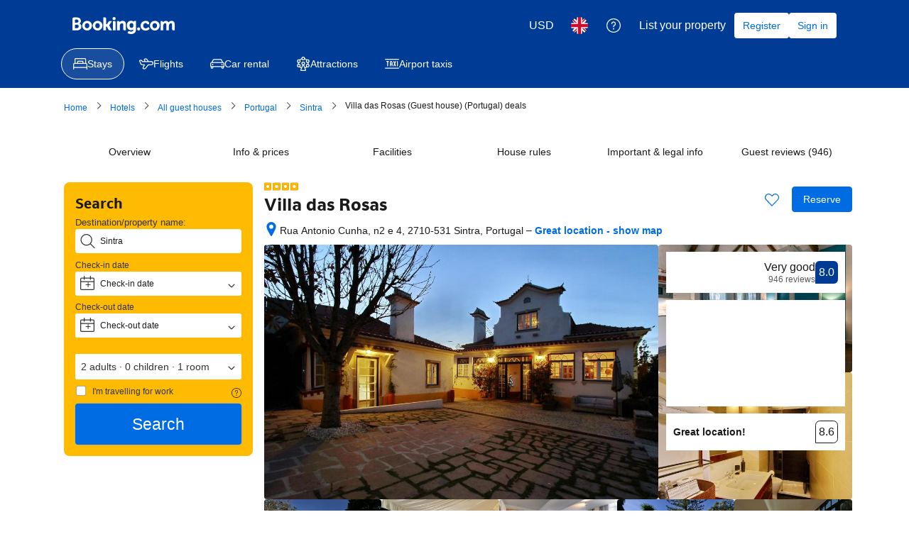

--- FILE ---
content_type: text/html; charset=UTF-8
request_url: https://www.booking.com/hotel/pt/villa-das-rosas.en-gb.html?aid=2165448&no_rooms=1&group_adults=2&label=stay-portugal_vertical_img_budget
body_size: 1819
content:
<!DOCTYPE html>
<html lang="en">
<head>
    <meta charset="utf-8">
    <meta name="viewport" content="width=device-width, initial-scale=1">
    <title></title>
    <style>
        body {
            font-family: "Arial";
        }
    </style>
    <script type="text/javascript">
    window.awsWafCookieDomainList = ['booking.com'];
    window.gokuProps = {
"key":"AQIDAHjcYu/GjX+QlghicBgQ/7bFaQZ+m5FKCMDnO+vTbNg96AHYyZv6Mnkdbjk2SfzfqtxBAAAAfjB8BgkqhkiG9w0BBwagbzBtAgEAMGgGCSqGSIb3DQEHATAeBglghkgBZQMEAS4wEQQMjjrJPgBw2NjH39ZEAgEQgDvpfbHVKaHiIBgNozebkLNmp/az1OGiFgjLcgCZgmx98S73qSAwa5QFXxPlLcDjyv8PC71hCc4U8qJoFw==",
          "iv":"A6x+bQCFmwAAKdjs",
          "context":"Uk0WzHp/XBlnafxso29xcz4dRjv2bFw2tsFkzK8F4dYQwJICTWSZ5rfuUDR25HLs+34J+2ZzIv/aYvLzSxbIO17Sie3fGIVYhrzjOrgsgkZTWf/3f2uPruS7YcJQan/Rl9EX7/[base64]/CVZjK8eA7BEV6PLUxszw=="
};
    </script>
    <script src="https://d8c14d4960ca.337f8b16.us-east-2.token.awswaf.com/d8c14d4960ca/a18a4859af9c/f81f84a03d17/challenge.js"></script>
</head>
<body>
    <div id="challenge-container"></div>
    <script type="text/javascript">
        AwsWafIntegration.saveReferrer();
        AwsWafIntegration.checkForceRefresh().then((forceRefresh) => {
            if (forceRefresh) {
                AwsWafIntegration.forceRefreshToken().then(() => {
                    window.location.reload(true);
                });
            } else {
                AwsWafIntegration.getToken().then(() => {
                    window.location.reload(true);
                });
            }
        });
    </script>
    <noscript>
        <h1>JavaScript is disabled</h1>
        In order to continue, we need to verify that you're not a robot.
        This requires JavaScript. Enable JavaScript and then reload the page.
    </noscript>
</body>
</html>

--- FILE ---
content_type: text/javascript
request_url: https://cf.bstatic.com/psb/capla/static/js/remoteEntry.fa0d2166.client.js
body_size: 7095
content:
var bGeniusVipWebComponentService;(()=>{"use strict";var e={ce7603eb:(e,a,t)=>{var c={"./GeniusPlusConfirmationPageBanners":()=>t.e("fc1bd1a5").then((()=>()=>t("233959de"))),"./GeniusPlusProgramModeBookingDetailBanner":()=>t.e("24c0220d").then((()=>()=>t("cbec7197"))),"./GeniusPlusProgramModeWelcomeSheet":()=>t.e("c26a6947").then((()=>()=>t("e0ec6a96"))),"./GeniusPlusSheetsIndex":()=>t.e("2a8b337f").then((()=>()=>t("4af6f543"))),"./GeniusPlusSheetsPP":()=>t.e("7819cdf7").then((()=>()=>t("73743a10"))),"./GeniusPlusSheetsSR":()=>t.e("a8319f0d").then((()=>()=>t("e37bce07"))),"./GeniusVipBadgeLarge":()=>t.e("b4f71f68").then((()=>()=>t("81d6a35c"))),"./GeniusVipBadgeMedium":()=>t.e("1d4b0f84").then((()=>()=>t("23cd5ebf"))),"./GeniusVipMembershipHubBadgeLarge":()=>t.e("73077208").then((()=>()=>t("e0fc7a35"))),"./GeniusVipMembershipHubBadgeMedium":()=>t.e("07af1d90").then((()=>()=>t("edb9865a"))),"./GeniusVipPriceMatchBookingDetailBanner":()=>t.e("eb93ecdf").then((()=>()=>t("b6bb3377"))),"./GeniusVipPropertyPageBanner":()=>t.e("19eb8206").then((()=>()=>t("09fd02e1"))),"./GeniusVipVoucherBannerAttractionSR":()=>t.e("ea1d9acc").then((()=>()=>t("d31d155c"))),"./GeniusVipVoucherBannerBookingDetail":()=>t.e("52521767").then((()=>()=>t("16ae8bcc"))),"./GeniusVipVoucherBannerConfirmation":()=>t.e("03ec8351").then((()=>()=>t("a54f55a9"))),"./GeniusVipVoucherSheet":()=>t.e("09fb2abd").then((()=>()=>t("ae5a691b")))},n=(e,a)=>(t.R=a,a=t.o(c,e)?c[e]():Promise.resolve().then((()=>{throw new Error('Module "'+e+'" does not exist in container.')})),t.R=void 0,a),o=(e,a)=>{if(t.S){var c="default",n=t.S[c];if(n&&n!==e)throw new Error("Container initialization failed as it has already been initialized with a different share scope");return t.S[c]=e,t.I(c,a)}};t.d(a,{get:()=>n,init:()=>o})}},a={};function t(c){var n=a[c];if(void 0!==n)return n.exports;var o=a[c]={id:c,loaded:!1,exports:{}};return e[c].call(o.exports,o,o.exports,t),o.loaded=!0,o.exports}t.m=e,t.c=a,Object.defineProperty(t,"miniCssF",{set:function(){},get:function(){return function(e){return{"node_modules_bookingcom_bui-react_index_js-_0f9b0":1,"node_modules_bookingcom_bui-react_index_js-_0f9b1":1}[e]?"static/css/"+e+".0cbae8d3"+(window&&"rtl"===window.getComputedStyle(document.body).getPropertyValue("direction")&&!window.__caplaChunkMetadataStore.chunkMetadata.featureNames.VaQTSJMUJMeQUeIVWVaEWSUVdNVdeVfXfVVfVIaJGbNHJaVWSWTSJfKJMeNKfC?".rtl.css":".css"):"static/css/"+e+"."+{52521767:"c62b3053","24c0220d":"d9cdf776",c26a6947:"80c171a1","2a8b337f":"80c171a1","7819cdf7":"80c171a1",a8319f0d:"80c171a1",eb93ecdf:"04ac174a","19eb8206":"8b106bad",ea1d9acc:"aed6bcc2","03ec8351":"fe92cef1","09fb2abd":"80c171a1"}[e]+".chunk"+(window&&"rtl"===window.getComputedStyle(document.body).getPropertyValue("direction")&&!window.__caplaChunkMetadataStore.chunkMetadata.featureNames.VaQTSJMUJMeQUeIVWVaEWSUVdNVdeVfXfVVfVIaJGbNHJaVWSWTSJfKJMeNKfC?".rtl.css":".css")}}}),t.n=e=>{var a=e&&e.__esModule?()=>e.default:()=>e;return t.d(a,{a:a}),a},(()=>{var e,a=Object.getPrototypeOf?e=>Object.getPrototypeOf(e):e=>e.__proto__;t.t=function(c,n){if(1&n&&(c=this(c)),8&n)return c;if("object"===typeof c&&c){if(4&n&&c.__esModule)return c;if(16&n&&"function"===typeof c.then)return c}var o=Object.create(null);t.r(o);var d={};e=e||[null,a({}),a([]),a(a)];for(var r=2&n&&c;"object"==typeof r&&!~e.indexOf(r);r=a(r))Object.getOwnPropertyNames(r).forEach((e=>d[e]=()=>c[e]));return d.default=()=>c,t.d(o,d),o}})(),t.d=(e,a)=>{for(var c in a)t.o(a,c)&&!t.o(e,c)&&Object.defineProperty(e,c,{enumerable:!0,get:a[c]})},t.f={},t.e=e=>Promise.all(Object.keys(t.f).reduce(((a,c)=>(t.f[c](e,a),a)),[])),t.u=e=>"fc1bd1a5"===e?"static/js/"+e+".bec1ebbd.chunk.js":"24c0220d"===e?"static/js/"+e+".aae45592.chunk.js":"c26a6947"===e?"static/js/"+e+".f6c1dac0.chunk.js":"2a8b337f"===e?"static/js/"+e+".45703513.chunk.js":"7819cdf7"===e?"static/js/"+e+".9a34dd8f.chunk.js":"a8319f0d"===e?"static/js/"+e+".00a1641f.chunk.js":"b4f71f68"===e?"static/js/"+e+".0c46a25c.chunk.js":"1d4b0f84"===e?"static/js/"+e+".1b8bef7d.chunk.js":"73077208"===e?"static/js/"+e+".9c808e25.chunk.js":"07af1d90"===e?"static/js/"+e+".9d2e536d.chunk.js":"eb93ecdf"===e?"static/js/"+e+".51000dcb.chunk.js":"19eb8206"===e?"static/js/"+e+".6ea689e5.chunk.js":"ea1d9acc"===e?"static/js/"+e+".1dfe80c0.chunk.js":"52521767"===e?"static/js/"+e+".6239d33e.chunk.js":"03ec8351"===e?"static/js/"+e+".fb85eae9.chunk.js":"09fb2abd"===e?"static/js/"+e+".367c0c6e.chunk.js":"10e60b37"===e?"static/js/"+e+".223d5ee9.chunk.js":"92db0903"===e?"static/js/"+e+".0fa7713c.chunk.js":"5eadb3ec"===e?"static/js/"+e+".6eace7be.chunk.js":"507520fc"===e?"static/js/"+e+".440b75ec.chunk.js":"f43748a5"===e?"static/js/"+e+".baa14b4f.chunk.js":"2acca83b"===e?"static/js/"+e+".30ff8aa1.chunk.js":"d7b8c4a8"===e?"static/js/"+e+".7c5f3cf7.chunk.js":"a8979987"===e?"static/js/"+e+".c5fdf782.chunk.js":"82f73c42"===e?"static/js/"+e+".5048cd18.chunk.js":"504e4088"===e?"static/js/"+e+".e7add694.chunk.js":"889f1084"===e?"static/js/"+e+".0a9f821a.chunk.js":"813f35e1"===e?"static/js/"+e+".343504ff.chunk.js":"14e002ee"===e?"static/js/"+e+".4b433bbf.chunk.js":"ab1dd64c"===e?"static/js/"+e+".82c65547.chunk.js":"b00e2fcf"===e?"static/js/"+e+".e04c68b9.chunk.js":"4e592814"===e?"static/js/"+e+".981f4b2c.chunk.js":"37aceceb"===e?"static/js/"+e+".85e8b881.chunk.js":"2ba1e45c"===e?"static/js/"+e+".7652c753.chunk.js":"d12f3aeb"===e?"static/js/"+e+".97e43f33.chunk.js":"4e28471e"===e?"static/js/"+e+".d8ca6d4b.chunk.js":"24a6b43e"===e?"static/js/"+e+".ecc32c88.chunk.js":"72068584"===e?"static/js/"+e+".2815bca3.chunk.js":"2c9be956"===e?"static/js/"+e+".e7c86fd7.chunk.js":"5085f4ab"===e?"static/js/"+e+".5305c471.chunk.js":"48980497"===e?"static/js/"+e+".c4944e47.chunk.js":"ab3f57f8"===e?"static/js/"+e+".cd8d8d99.chunk.js":"3065ada6"===e?"static/js/"+e+".39bc0126.chunk.js":"56e6a95a"===e?"static/js/"+e+".f0efe0ef.chunk.js":"node_modules_bookingcom_bui-react_index_js-_0f9b0"===e?"static/js/"+e+".02644482.js":"node_modules_bookingcom_bui-react_hooks_useIsomorphicLayoutEffect_js-_ccdd1"===e?"static/js/"+e+".369b685d.js":"node_modules_bookingcom_bui-react_index_js-_0f9b1"===e?"static/js/"+e+".66b25f85.js":"node_modules_bookingcom_bui-react_hooks_useIsomorphicLayoutEffect_js-_ccdd0"===e?"static/js/"+e+".cebe5415.js":void 0,t.miniCssF=e=>({"node_modules_bookingcom_bui-react_index_js-_0f9b0":1,"node_modules_bookingcom_bui-react_index_js-_0f9b1":1}[e]?"static/css/"+e+".0cbae8d3.css":"static/css/"+e+"."+{52521767:"c62b3053","24c0220d":"d9cdf776",c26a6947:"80c171a1","2a8b337f":"80c171a1","7819cdf7":"80c171a1",a8319f0d:"80c171a1",eb93ecdf:"04ac174a","19eb8206":"8b106bad",ea1d9acc:"aed6bcc2","03ec8351":"fe92cef1","09fb2abd":"80c171a1"}[e]+".chunk.css"),t.g=function(){if("object"===typeof globalThis)return globalThis;try{return this||new Function("return this")()}catch(e){if("object"===typeof window)return window}}(),t.o=(e,a)=>Object.prototype.hasOwnProperty.call(e,a),(()=>{var e={},a="b-genius-vip-web-component-service:";t.l=(c,n,o,d)=>{if(e[c])e[c].push(n);else{var r,s;if(void 0!==o)for(var i=document.getElementsByTagName("script"),b=0;b<i.length;b++){var f=i[b];if(f.getAttribute("src")==c||f.getAttribute("data-webpack")==a+o){r=f;break}}r||(s=!0,(r=document.createElement("script")).charset="utf-8",r.timeout=120,t.nc&&r.setAttribute("nonce",t.nc),r.setAttribute("data-webpack",a+o),r.src=c),e[c]=[n];var u=(a,t)=>{r.onerror=r.onload=null,clearTimeout(l);var n=e[c];if(delete e[c],r.parentNode&&r.parentNode.removeChild(r),n&&n.forEach((e=>e(t))),a)return a(t)},l=setTimeout(u.bind(null,void 0,{type:"timeout",target:r}),12e4);r.onerror=u.bind(null,r.onerror),r.onload=u.bind(null,r.onload),s&&document.head.appendChild(r)}}})(),t.r=e=>{"undefined"!==typeof Symbol&&Symbol.toStringTag&&Object.defineProperty(e,Symbol.toStringTag,{value:"Module"}),Object.defineProperty(e,"__esModule",{value:!0})},t.nmd=e=>(e.paths=[],e.children||(e.children=[]),e),(()=>{t.S={};var e={},a={};t.I=(c,n)=>{n||(n=[]);var o=a[c];if(o||(o=a[c]={}),!(n.indexOf(o)>=0)){if(n.push(o),e[c])return e[c];t.o(t.S,c)||(t.S[c]={});var d=t.S[c],r="b-genius-vip-web-component-service",s=(e,a,t,c)=>{var n=d[e]=d[e]||{},o=n[a];(!o||!o.loaded&&(!c!=!o.eager?c:r>o.from))&&(n[a]={get:t,from:r,eager:!!c})},i=[];if("default"===c)s("@apollo/client","3.10.8",(()=>t.e("10e60b37").then((()=>()=>t("8ef94565"))))),s("@bookingcom/capla-server/constants","11.72.0",(()=>t.e("92db0903").then((()=>()=>t("352ad3e4"))))),s("@bookingcom/capla-server/context","11.72.0",(()=>t.e("5eadb3ec").then((()=>()=>t("16cee867"))))),s("@bookingcom/capla-server/et","11.72.0",(()=>t.e("507520fc").then((()=>()=>t("7d5491d4"))))),s("@bookingcom/capla-server/eventBus","11.72.0",(()=>t.e("f43748a5").then((()=>()=>t("29231e66"))))),s("@bookingcom/capla-server/features","11.72.0",(()=>t.e("2acca83b").then((()=>()=>t("d8da3338"))))),s("@bookingcom/capla-server/flog","11.72.0",(()=>t.e("d7b8c4a8").then((()=>()=>t("4ccd8b85"))))),s("@bookingcom/capla-server/package.json","11.72.0",(()=>t.e("a8979987").then((()=>()=>t("3462d4c4"))))),s("@bookingcom/capla-server/utils","11.72.0",(()=>t.e("82f73c42").then((()=>()=>t("9d59f1ef"))))),s("@bookingcom/lingojs-core","1.22.0",(()=>t.e("504e4088").then((()=>()=>t("3a88b380"))))),s("@bookingcom/lingojs-react","1.13.0",(()=>t.e("889f1084").then((()=>()=>t("586c05c1"))))),s("bui-react-10","11.19.13",(()=>t.e("node_modules_bookingcom_bui-react_index_js-_0f9b0").then((()=>()=>t("664ed146"))))),s("bui-react-10hooks/useIsomorphicLayoutEffect","11.19.13",(()=>t.e("node_modules_bookingcom_bui-react_hooks_useIsomorphicLayoutEffect_js-_ccdd1").then((()=>()=>t("b9dcdb48"))))),s("graphql","15.9.0",(()=>t.e("813f35e1").then((()=>()=>t("7afc82da"))))),s("react-dom","18.3.1",(()=>t.e("14e002ee").then((()=>()=>t("626cd766"))))),s("react/jsx-runtime","18.3.1",(()=>t.e("ab1dd64c").then((()=>()=>t("e33775bd"))))),s("react","18.3.1",(()=>t.e("b00e2fcf").then((()=>()=>t("262caaf6")))));return i.length?e[c]=Promise.all(i).then((()=>e[c]=1)):e[c]=1}}})(),(()=>{var e={52521767:1,73077208:1,"0141bf5f":1,fc1bd1a5:1,"24c0220d":1,c26a6947:1,"2a8b337f":1,"7819cdf7":1,a8319f0d:1,b4f71f68:1,"1d4b0f84":1,"07af1d90":1,eb93ecdf:1,"19eb8206":1,ea1d9acc:1,"03ec8351":1,"09fb2abd":1},a={},c=document.querySelector("[data-capla-application-context]"),n=c&&c.text?JSON.parse(c.text):{};t.f.fetchPreparedChunkMetadata=(t,c)=>{var o="15000",d="/v0/api/chunk-metadata",r="https://accommodations.dqs.booking.com/orca/chunk-metadata",s="https://accommodations.booking.com/orca/chunk-metadata",i="/orca/chunk-metadata",b="/page/v0/chunk-metadata",f="b-genius-vip-web-component-serviceaNcbWYdR",u="x-booking-et-serialized-state",l=window.location.hostname,h=window.location.protocol,p=window.location.host,m="true"===document.body.dataset.caplaFpr,g="localhost"===l||"127.0.0.1"===l,_=/\.dev\.booking\.com$/.test(l),k=/\.dqs\.booking\.com$/.test(l),j=/orca\..+\.svc\.bplatform-eu-nl-dev-\w\.booking\.com/.test(l),v=/orca\.dqs\.booking\.com/.test(l),w=/orca(-staging)?\.prod\.booking\.com/.test(l),y=!1;1===e[t]&&c.push(function(e,t){var c=e,S=document.querySelector("[data-capla-namespace]");S&&(c=S.getAttribute("data-capla-namespace"));if(window.__caplaChunkMetadataStore.isChunkIdInStore(t))return Promise.resolve(window.__caplaChunkMetadataStore.getMetadata());a[c]||(a[c]={});if(!a[c][t]){var C=function(e,a){var t=function(e,a){var t,c=e.slice(0,-8),o=c.replace("b-",""),S=new RegExp("((-staging)?.prod.booking.com|^booking.com)"),C=new RegExp("".concat(o,"(-staging)?.dqs.booking.com")),x=new RegExp("".concat(o,"(-staging)?.prod.booking.com")),V=new URLSearchParams({chunk:String(a),mfe:c}),E=C.test(l),P=x.test(l),M=function(e){return/^exp_|^b_feature_running_|^i_am_from$|^i_am_from_region$|^my_ip|^requestContext\./.test(e)},B=new Headers({Accept:"application/json"}),I=!1,O=new URL(n.basePageUrl),L=null===O||void 0===O?void 0:O.searchParams.get("ses"),N=h+"//"+p+d,G=_||k?r:s;if(m)t=b;else if(v||j)t=r;else if(w)t=s;else{var A=S.test(l);g||E||P?(t=N,I=!0):t=A?i:G}y;I?V.set("requestContext.localization.locale",n.language):V.set("lang",n.language);n.isInternalIp&&(null===O||void 0===O||O.searchParams.forEach((function(e,a){M(a)&&V.set(a,e)})));n.etSerializedState&&B.append(u,n.etSerializedState);L&&V.set("ses",L);return V.set("namespace",f.slice(-8)),{url:t+"?"+V.toString(),headers:B}}(e,a);return window.__caplaFetch(t.url,{headers:t.headers,timeoutMs:o,credentials:"include",mode:"cors",cache:"no-store"}).then((function(t){return t.ok?t.json():t.text().then((function(c){throw new Error(`chunk-metadata request failed for ${e}/${a} with status ${t.status}\n/******/ \t\t\t            Details: ${c}`)}))})).catch((e=>{throw new Error(e)}))}(c,t).then((function(e){return window.__caplaChunkMetadataStore.populate(c,e,!0)})).catch((function(e){function n(){return e.message?e.stack?`${e.message} ${e.stack}`:e.message:String(e)}delete a[c][t];var o=n();window.__caplaChunkMetadataStore.errorsByChunkId||(window.__caplaChunkMetadataStore.errorsByChunkId={}),window.__caplaChunkMetadataStore.errorsByChunkId[t]||(window.__caplaChunkMetadataStore.errorsByChunkId[t]=[]),window.__caplaChunkMetadataStore.errorsByChunkId[t].push(o)}));a[c][t]=C}return a[c][t]}(f,t))}})(),(()=>{var e;t.g.importScripts&&(e=t.g.location+"");var a=t.g.document;if(!e&&a&&(a.currentScript&&(e=a.currentScript.src),!e)){var c=a.getElementsByTagName("script");c.length&&(e=c[c.length-1].src)}if(!e)throw new Error("Automatic publicPath is not supported in this browser");e=e.replace(/#.*$/,"").replace(/\?.*$/,"").replace(/\/[^\/]+$/,"/"),t.p=e+"../../"})(),(()=>{var e=e=>{var a=e=>e.split(".").map((e=>+e==e?+e:e)),t=/^([^-+]+)?(?:-([^+]+))?(?:\+(.+))?$/.exec(e),c=t[1]?a(t[1]):[];return t[2]&&(c.length++,c.push.apply(c,a(t[2]))),t[3]&&(c.push([]),c.push.apply(c,a(t[3]))),c},a=(a,t)=>{a=e(a),t=e(t);for(var c=0;;){if(c>=a.length)return c<t.length&&"u"!=(typeof t[c])[0];var n=a[c],o=(typeof n)[0];if(c>=t.length)return"u"==o;var d=t[c],r=(typeof d)[0];if(o!=r)return"o"==o&&"n"==r||"s"==r||"u"==o;if("o"!=o&&"u"!=o&&n!=d)return n<d;c++}},c=e=>{var a=e[0],t="";if(1===e.length)return"*";if(a+.5){t+=0==a?">=":-1==a?"<":1==a?"^":2==a?"~":a>0?"=":"!=";for(var n=1,o=1;o<e.length;o++)n--,t+="u"==(typeof(r=e[o]))[0]?"-":(n>0?".":"")+(n=2,r);return t}var d=[];for(o=1;o<e.length;o++){var r=e[o];d.push(0===r?"not("+s()+")":1===r?"("+s()+" || "+s()+")":2===r?d.pop()+" "+d.pop():c(r))}return s();function s(){return d.pop().replace(/^\((.+)\)$/,"$1")}},n=(a,t)=>{if(0 in a){t=e(t);var c=a[0],o=c<0;o&&(c=-c-1);for(var d=0,r=1,s=!0;;r++,d++){var i,b,f=r<a.length?(typeof a[r])[0]:"";if(d>=t.length||"o"==(b=(typeof(i=t[d]))[0]))return!s||("u"==f?r>c&&!o:""==f!=o);if("u"==b){if(!s||"u"!=f)return!1}else if(s)if(f==b)if(r<=c){if(i!=a[r])return!1}else{if(o?i>a[r]:i<a[r])return!1;i!=a[r]&&(s=!1)}else if("s"!=f&&"n"!=f){if(o||r<=c)return!1;s=!1,r--}else{if(r<=c||b<f!=o)return!1;s=!1}else"s"!=f&&"n"!=f&&(s=!1,r--)}}var u=[],l=u.pop.bind(u);for(d=1;d<a.length;d++){var h=a[d];u.push(1==h?l()|l():2==h?l()&l():h?n(h,t):!l())}return!!l()},o=(e,t)=>{var c=e[t];const n=Object.keys(c).find((e=>!0===c[e].eager));return void 0!==n?n:Object.keys(c).reduce(((e,t)=>!e||!c[e].loaded&&a(e,t)?t:e),0)},d=(e,a,t,n)=>"Unsatisfied version "+t+" from "+(t&&e[a][t].from)+" of shared singleton module "+a+" (required "+c(n)+")",r=(e,a,t,c)=>{var r=o(e,t);return n(c,r)||"undefined"!==typeof console&&console.warn&&console.warn(d(e,t,r,c)),s(e[t][r])},s=e=>(e.loaded=1,e.get()),i=e=>function(a,c,n,o){var d=t.I(a);return d&&d.then?d.then(e.bind(e,a,t.S[a],c,n,o)):e(a,t.S[a],c,n,o)},b=i(((e,a,c,n,o)=>a&&t.o(a,c)?r(a,0,c,n):o())),f={},u={ead71eb0:()=>b("default","react",[,[4,0,0,0],0,[0,0,0,0],2],(()=>t.e("b00e2fcf").then((()=>()=>t("262caaf6"))))),dc6d28ff:()=>b("default","@bookingcom/capla-server/context",[,[4,0,0,0],0,[0,0,0,0],2],(()=>t.e("4e592814").then((()=>()=>t("16cee867"))))),"6222292b":()=>b("default","bui-react-10",[4,11,19,13],(()=>t.e("node_modules_bookingcom_bui-react_index_js-_0f9b1").then((()=>()=>t("664ed146"))))),d1e54a96:()=>b("default","@bookingcom/capla-server/utils",[,[4,0,0,0],0,[0,0,0,0],2],(()=>t.e("37aceceb").then((()=>()=>t("9d59f1ef"))))),"43a4d203":()=>b("default","@bookingcom/capla-server/constants",[,[4,0,0,0],0,[0,0,0,0],2],(()=>t.e("92db0903").then((()=>()=>t("352ad3e4"))))),"239beb17":()=>b("default","@bookingcom/capla-server/features",[,[4,0,0,0],0,[0,0,0,0],2],(()=>t.e("2acca83b").then((()=>()=>t("d8da3338"))))),"41c6c66e":()=>b("default","@bookingcom/capla-server/flog",[,[4,0,0,0],0,[0,0,0,0],2],(()=>t.e("2ba1e45c").then((()=>()=>t("4ccd8b85"))))),cedcabf9:()=>b("default","@apollo/client",[,[4,0,0,0],0,[0,0,0,0],2],(()=>t.e("d12f3aeb").then((()=>()=>t("8ef94565"))))),"28dbd132":()=>b("default","@bookingcom/capla-server/et",[,[4,0,0,0],0,[0,0,0,0],2],(()=>t.e("4e28471e").then((()=>()=>t("7d5491d4"))))),c44dcb0c:()=>b("default","@bookingcom/lingojs-react",[,[4,0,0,0],0,[0,0,0,0],2],(()=>t.e("24a6b43e").then((()=>()=>t("586c05c1"))))),baae01e7:()=>b("default","bui-react-10hooks/useIsomorphicLayoutEffect",[4,11,19,13],(()=>t.e("node_modules_bookingcom_bui-react_hooks_useIsomorphicLayoutEffect_js-_ccdd0").then((()=>()=>t("b9dcdb48"))))),abab1afe:()=>b("default","@bookingcom/lingojs-core",[,[4,0,0,0],0,[0,0,0,0],2],(()=>t.e("504e4088").then((()=>()=>t("3a88b380"))))),d0fefcf5:()=>b("default","@bookingcom/capla-server/eventBus",[,[4,0,0,0],0,[0,0,0,0],2],(()=>t.e("f43748a5").then((()=>()=>t("29231e66"))))),e272e47d:()=>b("default","graphql",[,[4,0,0,0],0,[0,0,0,0],2],(()=>t.e("813f35e1").then((()=>()=>t("7afc82da"))))),"2cb5c3c4":()=>b("default","react/jsx-runtime",[,[4,0,0,0],0,[0,0,0,0],2],(()=>t.e("72068584").then((()=>()=>t("e33775bd"))))),"07c9789d":()=>b("default","@bookingcom/capla-server/package.json",[,[4,0,0,0],0,[0,0,0,0],2],(()=>t.e("a8979987").then((()=>()=>t("3462d4c4"))))),"692288f1":()=>b("default","react-dom",[,[4,0,0,0],0,[0,0,0,0],2],(()=>t.e("56e6a95a").then((()=>()=>t("626cd766")))))},l={52521767:["ead71eb0","6222292b","dc6d28ff","d1e54a96","28dbd132","239beb17","41c6c66e","c44dcb0c","cedcabf9"],73077208:["ead71eb0","6222292b","239beb17","dc6d28ff","41c6c66e","cedcabf9","28dbd132"],fc1bd1a5:["ead71eb0","dc6d28ff","6222292b","d1e54a96","43a4d203","239beb17","41c6c66e","cedcabf9","28dbd132"],"24c0220d":["ead71eb0","6222292b","dc6d28ff","239beb17","d1e54a96","c44dcb0c","41c6c66e","28dbd132","cedcabf9"],c26a6947:["ead71eb0","43a4d203","dc6d28ff","6222292b","c44dcb0c","28dbd132","239beb17","d1e54a96","41c6c66e","cedcabf9"],"2a8b337f":["ead71eb0","6222292b","c44dcb0c","dc6d28ff","d1e54a96","43a4d203","28dbd132","baae01e7","239beb17","41c6c66e","cedcabf9"],"7819cdf7":["ead71eb0","6222292b","c44dcb0c","dc6d28ff","239beb17","41c6c66e","cedcabf9","28dbd132"],a8319f0d:["ead71eb0","6222292b","c44dcb0c","dc6d28ff","239beb17","41c6c66e","cedcabf9","28dbd132"],b4f71f68:["ead71eb0","6222292b","239beb17","dc6d28ff","41c6c66e","cedcabf9","28dbd132"],"1d4b0f84":["ead71eb0","6222292b","239beb17","dc6d28ff","41c6c66e","cedcabf9","28dbd132"],"07af1d90":["ead71eb0","6222292b","239beb17","dc6d28ff","41c6c66e","cedcabf9","28dbd132"],eb93ecdf:["ead71eb0","43a4d203","dc6d28ff","6222292b","d1e54a96","239beb17","41c6c66e","cedcabf9","28dbd132"],"19eb8206":["ead71eb0","dc6d28ff","6222292b","c44dcb0c","d1e54a96","28dbd132","43a4d203","239beb17","41c6c66e","abab1afe","cedcabf9","d0fefcf5"],ea1d9acc:["ead71eb0","28dbd132","dc6d28ff","6222292b","239beb17","41c6c66e","c44dcb0c","cedcabf9","baae01e7"],"03ec8351":["ead71eb0","6222292b","dc6d28ff","28dbd132","239beb17","41c6c66e","c44dcb0c","cedcabf9"],"09fb2abd":["ead71eb0","6222292b","c44dcb0c","dc6d28ff","239beb17","41c6c66e","d1e54a96","abab1afe","28dbd132","cedcabf9"],"10e60b37":["e272e47d","ead71eb0"],"5eadb3ec":["2cb5c3c4","ead71eb0"],"507520fc":["07c9789d","2cb5c3c4","ead71eb0"],d7b8c4a8:["2cb5c3c4","ead71eb0"],"82f73c42":["2cb5c3c4","ead71eb0"],"889f1084":["abab1afe","ead71eb0"],"node_modules_bookingcom_bui-react_index_js-_0f9b0":["692288f1","ead71eb0"],"node_modules_bookingcom_bui-react_hooks_useIsomorphicLayoutEffect_js-_ccdd1":["ead71eb0"],"14e002ee":["ead71eb0"],ab1dd64c:["ead71eb0"],"4e592814":["2cb5c3c4"],"node_modules_bookingcom_bui-react_index_js-_0f9b1":["692288f1"],"37aceceb":["2cb5c3c4"],"2ba1e45c":["2cb5c3c4"],d12f3aeb:["e272e47d"],"4e28471e":["07c9789d","2cb5c3c4"],"24a6b43e":["abab1afe"]};t.f.consumes=(e,a)=>{t.o(l,e)&&l[e].forEach((e=>{if(t.o(f,e))return a.push(f[e]);var c=a=>{f[e]=0,t.m[e]=c=>{delete t.c[e],c.exports=a()}},n=a=>{delete f[e],t.m[e]=c=>{throw delete t.c[e],a}};try{var o=u[e]();o.then?a.push(f[e]=o.then(c).catch(n)):c(o)}catch(d){n(d)}}))}})(),(()=>{if("undefined"!==typeof document){var e=e=>new Promise(((a,c)=>{var n=t.miniCssF(e),o=t.p+n;if(((e,a)=>{for(var t=document.getElementsByTagName("link"),c=0;c<t.length;c++){var n=(d=t[c]).getAttribute("data-href")||d.getAttribute("href");if("stylesheet"===d.rel&&(n===e||n===a))return d}var o=document.getElementsByTagName("style");for(c=0;c<o.length;c++){var d;if((n=(d=o[c]).getAttribute("data-href"))===e||n===a)return d}})(n,o))return a();((e,a,c,n,o)=>{var d=document.createElement("link");d.rel="stylesheet",d.type="text/css",t.nc&&(d.nonce=t.nc),d.onerror=d.onload=t=>{if(d.onerror=d.onload=null,"load"===t.type)n();else{var c=t&&t.type,r=t&&t.target&&t.target.href||a,s=new Error("Loading CSS chunk "+e+" failed.\n("+c+": "+r+")");s.name="ChunkLoadError",s.code="CSS_CHUNK_LOAD_FAILED",s.type=c,s.request=r,d.parentNode&&d.parentNode.removeChild(d),o(s)}},d.href=a,c?c.parentNode.insertBefore(d,c.nextSibling):document.head.appendChild(d)})(e,o,null,a,c)})),a={"0141bf5f":0};t.f.miniCss=(t,c)=>{a[t]?c.push(a[t]):0!==a[t]&&{52521767:1,"24c0220d":1,c26a6947:1,"2a8b337f":1,"7819cdf7":1,a8319f0d:1,eb93ecdf:1,"19eb8206":1,ea1d9acc:1,"03ec8351":1,"09fb2abd":1,"node_modules_bookingcom_bui-react_index_js-_0f9b0":1,"node_modules_bookingcom_bui-react_index_js-_0f9b1":1}[t]&&c.push(a[t]=e(t).then((()=>{a[t]=0}),(e=>{throw delete a[t],e})))}}})(),(()=>{var e={"0141bf5f":0};t.f.j=(a,c)=>{var n=t.o(e,a)?e[a]:void 0;if(0!==n)if(n)c.push(n[2]);else{var o=new Promise(((t,c)=>n=e[a]=[t,c]));c.push(n[2]=o);var d=t.p+t.u(a),r=new Error;t.l(d,(c=>{if(t.o(e,a)&&(0!==(n=e[a])&&(e[a]=void 0),n)){var o=c&&("load"===c.type?"missing":c.type),d=c&&c.target&&c.target.src;r.message="Loading chunk "+a+" failed.\n("+o+": "+d+")",r.name="ChunkLoadError",r.type=o,r.request=d,n[1](r)}}),"chunk-"+a,a)}};var a=(a,c)=>{var n,o,d=c[0],r=c[1],s=c[2],i=0;if(d.some((a=>0!==e[a]))){for(n in r)t.o(r,n)&&(t.m[n]=r[n]);if(s)s(t)}for(a&&a(c);i<d.length;i++)o=d[i],t.o(e,o)&&e[o]&&e[o][0](),e[o]=0},c=self["b-genius-vip-web-component-service__LOADABLE_LOADED_CHUNKS__"]=self["b-genius-vip-web-component-service__LOADABLE_LOADED_CHUNKS__"]||[];c.forEach(a.bind(null,0)),c.push=a.bind(null,c.push.bind(c))})();var c=t("ce7603eb");bGeniusVipWebComponentService=c})();
//# sourceMappingURL=https://istatic.booking.com/internal-static/capla/static/js/remoteEntry.fa0d2166.client.js.map

--- FILE ---
content_type: text/javascript
request_url: https://cf.bstatic.com/psb/capla/static/js/c26a6947.f6c1dac0.chunk.js
body_size: 19706
content:
(self["b-genius-vip-web-component-service__LOADABLE_LOADED_CHUNKS__"]=self["b-genius-vip-web-component-service__LOADABLE_LOADED_CHUNKS__"]||[]).push([["c26a6947"],{d0989236:(e,t,n)=>{"use strict";n.d(t,{B:()=>o});var i=n("43a4d203"),r=n("dc6d28ff");function o(){const e=(0,r.getRequestContext)();return{get acceptHeader(){return e.getAcceptHeader()},get actionName(){return e.getActionName()},get affiliate(){return e.getAffiliate()},get basePageUrl(){return e.getBasePageUrl()},get body(){return e.getBody()},get bPlatformEnvironment(){return e.getBPlatformEnvironment()},get CDNOrigin(){return e.getCDNOrigin()},get CSPNonce(){return e.getCSPNonce()},get CSRFToken(){return e.getCSRFToken()},get currency(){return e.getCurrency()},get encryptedCommonOauthState(){return e.getEncryptedCommonOauthState()},get ETSerializedState(){return e.getETSerializedState()},get isInternalIp(){return e.isInternalIp()},get isInternalUser(){return e.isInternalUser()},get isLanding(){return e.isLanding()},get isNormalRequest(){return e.isNormalRequest()},get isRobotRequest(){return e.isRobotRequest()},get language(){return e.getLanguage()},get pageviewId(){return e.getPageviewId()},get partnerIdentity(){return e.getPartnerIdentity()},get publicPath(){return e.getPublicPath()},get sessions(){return e.getSessions()},get siteId(){return e.getSiteId()},get siteType(){return e.getSiteType()},get staffIdentity(){return e.getStaffIdentity()},get userAgent(){return e.getUserAgent()},get userIdentity(){return e.getUserIdentity()},get visitorCountry(){return e.getVisitorCountry()},get visitorCountryRegion(){return e.getVisitorCountryRegion()},get visitorIP(){return e.getVisitorIP()},get visitorUfi(){return e.getVisitorUfi()},get isCnDomain(){var t;return null===e||void 0===e||null===(t=e.getBasePageUrl())||void 0===t||null===(t=t.host)||void 0===t?void 0:t.endsWith("booking.cn")},get unpackedGuestAccessToken(){return e.getUnpackedGuestAccessToken()},get isLoggedIn(){var t;const n=null===(t=e.getUnpackedGuestAccessToken())||void 0===t?void 0:t.authenticatorAssuranceLevel;return!!n&&n>=i.AuthenticatorAssuranceLevel.AAL1}}}},e9b5abbf:(e,t,n)=>{"use strict";n.d(t,{p:()=>p});var i=n("3d054e81"),r=n("ead71eb0"),o=n.n(r),s=n("9a67ad93"),a=n("69cfa14e");const l=function(){return r.createElement("svg",{xmlns:"http://www.w3.org/2000/svg",fill:"none",viewBox:"0 0 832 151"},r.createElement("path",{fill:"#FEBB02",d:"M308.549 17.004c0 4.644 1.649 8.64 4.965 11.989 3.315 3.333 7.272 5.016 11.868 5.016 4.597 0 8.553-1.683 11.869-5.016 3.299-3.349 4.965-7.345 4.965-11.989 0-4.643-1.666-8.64-4.965-11.988C333.935 1.666 329.979 0 325.382 0c-4.596 0-8.553 1.666-11.868 5.016-3.316 3.349-4.965 7.345-4.965 11.988z"}),r.createElement("path",{fill:"#003B95",d:"M116.222 118.02a5.682 5.682 0 0 0 2.048-4.392v-51.46c0-1.558-1.262-2.834-2.805-2.834H74.872c-.729 0-1.458.312-1.991.822a2.942 2.942 0 0 0-.814 2.012v17.796c0 .765.309 1.473.814 2.012a2.81 2.81 0 0 0 1.992.821h20.59v18.363c-7.097 4.732-15.737 7.509-25.079 7.509-24.041 0-43.538-18.42-43.538-41.088 0-22.67 19.497-41.089 43.538-41.089 11.25 0 21.488 4.024 29.23 10.655.562.482 1.291.736 2.049.68a2.74 2.74 0 0 0 1.935-1.02 10165.409 10165.409 0 0 0 12.905-15.699 2.827 2.827 0 0 0 .617-2.097 2.722 2.722 0 0 0-1.01-1.898C103.823 7.166 87.833 1.159 70.384 1.159 31.531 1.159 0 30.913 0 67.58c0 36.64 31.531 66.394 70.384 66.394 17.477 0 33.523-6.008 45.838-15.954z"}),r.createElement("path",{fill:"#003B95",fillRule:"evenodd",d:"M210.969 94.67c1.878 0 2.809-.961 2.809-2.867v-5.72c0-12.51-3.755-22.917-11.264-31.191-7.51-8.29-17.898-12.427-31.166-12.427-11.973 0-22.362 4.293-31.165 12.864-8.803 8.586-13.212 19.557-13.212 32.901 0 13.344 4.437 24.316 13.295 32.901 8.873 8.571 19.637 12.864 32.32 12.864 16.786 0 29.455-7.328 38.022-21.986.945-1.553.528-2.626-1.224-3.219l-15.145-6.439c-1.53-.706-2.642-.537-3.351.536-4.228 6.679-10.319 10.012-18.302 10.012-5.869 0-10.722-1.666-14.533-4.999-3.81-3.346-6.369-7.752-7.662-13.23h60.578zm-39.621-32.016c5.048 0 9.443 1.398 13.211 4.194 3.755 2.796 6.036 6.227 6.856 10.28h-40.496c1.529-4.293 4.019-7.78 7.481-10.463 3.463-2.683 7.788-4.01 12.948-4.01z",clipRule:"evenodd"}),r.createElement("path",{fill:"#003B95",d:"M294.522 50.599c5.34 5.422 8.01 13.076 8.01 22.974v55.423c0 1.907-.946 2.853-2.823 2.853h-17.773c-1.878 0-2.823-.946-2.823-2.853V79.828c0-10.731-4.868-16.097-14.616-16.097-3.282 0-6.578 1.017-9.86 3.05-3.282 2.02-5.813 4.222-7.566 6.608v55.607c0 1.907-1.001 2.853-3.004 2.853h-17.606c-1.988 0-2.99-.946-2.99-2.853V47.648c0-1.907 1.002-2.867 2.99-2.867h14.449c1.989 0 3.283.904 3.867 2.683l2.294 5.013c7.51-6.68 15.729-10.012 24.643-10.012 9.86 0 17.467 2.711 22.808 8.134zM313.642 128.996c0 1.907.987 2.853 2.99 2.853h17.606c2.003 0 2.99-.946 2.99-2.853V47.647c0-1.906-.987-2.866-2.99-2.866h-17.606c-2.003 0-2.99.96-2.99 2.867v81.348zM356.96 124.788c-5.744-6.128-8.623-14.572-8.623-25.29v-51.85c0-1.907 1.002-2.867 2.99-2.867h17.606c2.003 0 3.004.96 3.004 2.867v48.984c0 4.886 1.252 8.825 3.783 11.805 2.517 2.979 6.077 4.462 10.653 4.462 7.273 0 13.142-3.276 17.606-9.828V47.648c0-1.907.932-2.867 2.809-2.867h17.787c1.877 0 2.823.96 2.823 2.867v81.348c0 1.907-.946 2.853-2.823 2.853H410.14c-1.989 0-3.352-.833-4.047-2.5l-2.114-5.182c-2.35 2.146-4.381 3.813-6.077 4.999-1.697 1.2-4.103 2.301-7.218 3.318-3.115 1.003-6.55 1.511-10.305 1.511-9.86 0-17.662-3.064-23.419-9.207zM490.257 106.46c0 2.626-1.252 4.716-3.783 6.269-2.517 1.54-5.841 2.316-9.943 2.316-4.937 0-9.165-1.186-12.683-3.572-3.519-2.387-5.98-5.423-7.399-9.122-.695-1.779-1.933-2.259-3.699-1.426l-13.378 6.072c-1.878.847-2.406 2.146-1.586 3.939 2.698 6.679 7.371 12.186 14.004 16.535 6.634 4.35 15.048 6.524 25.269 6.524 9.86 0 18.19-2.556 25.005-7.682 6.8-5.125 10.208-12.101 10.208-20.912 0-14.544-10.097-23.553-30.29-26.999-7.398-1.313-12.697-2.781-15.937-4.377-3.226-1.61-4.84-3.671-4.84-6.17 0-2.147 1.266-3.856 3.783-5.098 2.531-1.257 5.911-1.878 10.124-1.878 6.815 0 12.739 2.683 17.787 8.048 1.405 1.427 2.823 1.61 4.228.537l9.512-8.938c1.641-1.314 1.822-2.754.529-4.293-7.399-9.178-18.26-13.768-32.584-13.768-10.208 0-18.371 2.358-24.462 7.06-6.105 4.703-9.165 11.057-9.165 19.035 0 6.68 2.434 12.257 7.315 16.719 4.867 4.476 11.473 7.484 19.803 9.037 8.219 1.54 13.963 3.206 17.259 4.999 3.282 1.793 4.923 4.165 4.923 7.145z"}),r.createElement("path",{fill:"#FEBB02",d:"M608.168 70.695a.267.267 0 0 0-.268.267v13.876c0 .148.12.267.268.267h9.55c2.321 0 4.285-.623 5.713-2.046 1.428-1.334 2.231-3.024 2.231-5.159 0-2.046-.803-3.736-2.231-5.16-1.428-1.333-3.392-2.045-5.713-2.045h-9.55z"}),r.createElement("path",{fill:"#FEBB02",fillRule:"evenodd",d:"M604.714 25C570.078 25 542 52.982 542 87.5s28.078 62.5 62.714 62.5h163.572C802.922 150 831 122.018 831 87.5S802.922 25 768.286 25H604.714zm1.758 91.136h-9.907c-.982 0-1.428-.445-1.428-1.423V96.935h-18.063a1.196 1.196 0 0 1-1.199-1.195v-9.439c0-.66.536-1.195 1.199-1.195h18.063v-24.73c0-.978.446-1.511 1.428-1.511h20.975c6.069 0 11.068 1.69 14.995 4.98 3.927 3.381 5.891 8.006 5.891 14.055 0 6.049-1.964 10.763-5.891 14.054-3.927 3.38-8.926 4.981-14.995 4.981h-9.64v17.778c0 .978-.535 1.423-1.428 1.423zm152.375-24.887c7.523 1.932 11.323 4.637 11.323 8.193 0 1.854-.853 3.323-2.404 4.56-1.551 1.236-3.801 1.854-6.592 1.854-5.584 0-9.54-2.705-11.789-8.27-.31-.85-.93-1.082-1.706-.772l-7.29 3.323c-.776.387-1.086.928-.853 1.7 1.396 4.329 3.955 7.729 7.678 10.357 3.722 2.628 8.298 3.942 13.727 3.942 5.739 0 10.625-1.623 14.502-4.947 3.878-3.323 5.895-7.574 5.895-12.752 0-4.251-1.474-7.652-4.266-10.28-2.792-2.55-6.902-4.483-12.331-5.796-4.421-1.005-7.6-2.165-9.539-3.401-2.017-1.237-2.947-2.782-2.947-4.792 0-1.546.775-2.783 2.404-3.865 1.629-1.082 3.645-1.623 6.049-1.623 4.498 0 7.988 2.164 10.625 6.415.31.619.853.696 1.551.232l6.282-4.56c.698-.463.853-1.004.543-1.623-2.094-3.4-4.576-5.951-7.523-7.652-2.947-1.7-6.825-2.627-11.478-2.627-5.429 0-10.004 1.468-13.649 4.405-3.723 2.937-5.507 6.647-5.507 11.207 0 4.483 1.474 8.115 4.498 10.743 2.948 2.628 7.213 4.638 12.797 6.029zm-57.684-30.143v31.611s0 10.773 9.398 10.773c9.397 0 9.558-10.773 9.558-10.773V61.106c0-.85.387-1.314 1.24-1.314h10.224c.853 0 1.318.464 1.318 1.314v31.611c0 7.343-2.094 13.062-6.204 17.236-4.188 4.173-9.539 6.183-16.054 6.183-6.592 0-11.943-2.01-16.054-6.183-4.188-4.174-6.204-9.893-6.204-17.236V61.106c0-.85.388-1.314 1.318-1.314h10.141c.853 0 1.319.464 1.319 1.314zm-54.936 54.102h34.279c.853 0 1.319-.386 1.319-1.236v-9.301c0-.773-.466-1.237-1.319-1.237H657.76V61.106c0-.85-.465-1.314-1.241-1.314h-10.292c-.853 0-1.241.464-1.241 1.314v52.866c0 .85.388 1.236 1.241 1.236z",clipRule:"evenodd"}),r.createElement("path",{fill:"#003B95",fillRule:"evenodd",d:"M596.565 116.136h9.907c.893 0 1.428-.445 1.428-1.423V96.935h9.64c6.069 0 11.068-1.6 14.995-4.98 3.927-3.292 5.891-8.006 5.891-14.055 0-6.049-1.964-10.674-5.891-14.054-3.927-3.291-8.926-4.981-14.995-4.981h-20.975c-.982 0-1.428.533-1.428 1.512v24.73h-18.063c-.663 0-1.199.534-1.199 1.194v9.439c0 .66.536 1.195 1.199 1.195h18.063v17.778c0 .978.446 1.423 1.428 1.423zm11.603-45.44a.267.267 0 0 0-.268.266v13.876c0 .148.12.267.268.267h9.55c2.321 0 4.285-.623 5.713-2.046 1.428-1.334 2.231-3.024 2.231-5.159 0-2.046-.803-3.736-2.231-5.16-1.428-1.333-3.392-2.045-5.713-2.045h-9.55z",clipRule:"evenodd"}),r.createElement("path",{fill:"#003B95",d:"M680.506 115.208h-34.279c-.853 0-1.241-.386-1.241-1.236V61.106c0-.85.388-1.314 1.241-1.314h10.292c.776 0 1.241.464 1.241 1.314v42.328h22.746c.853 0 1.319.464 1.319 1.237v9.301c0 .85-.466 1.236-1.319 1.236zM701.163 92.717V61.106c0-.85-.466-1.314-1.319-1.314h-10.141c-.93 0-1.318.464-1.318 1.314v31.611c0 7.343 2.016 13.062 6.204 17.236 4.111 4.173 9.462 6.183 16.054 6.183 6.515 0 11.866-2.01 16.054-6.183 4.11-4.174 6.204-9.893 6.204-17.236V61.106c0-.85-.465-1.314-1.318-1.314h-10.224c-.853 0-1.24.464-1.24 1.314v31.611s-.161 10.773-9.558 10.773c-9.398 0-9.398-10.773-9.398-10.773zM770.17 99.442c0-3.556-3.8-6.26-11.323-8.193-5.584-1.391-9.849-3.4-12.797-6.029-3.024-2.627-4.498-6.26-4.498-10.743 0-4.56 1.784-8.27 5.507-11.207 3.645-2.937 8.22-4.405 13.649-4.405 4.653 0 8.531.927 11.478 2.627 2.947 1.7 5.429 4.251 7.523 7.652.31.618.155 1.16-.543 1.623l-6.282 4.56c-.698.464-1.241.387-1.551-.232-2.637-4.25-6.127-6.415-10.625-6.415-2.404 0-4.42.541-6.049 1.623-1.629 1.082-2.404 2.32-2.404 3.865 0 2.01.93 3.555 2.947 4.792 1.939 1.237 5.118 2.396 9.539 3.4 5.429 1.314 9.539 3.247 12.331 5.797 2.792 2.628 4.266 6.029 4.266 10.28 0 5.178-2.017 9.429-5.895 12.752-3.877 3.324-8.763 4.947-14.502 4.947-5.429 0-10.005-1.314-13.727-3.942-3.723-2.628-6.282-6.028-7.678-10.357-.233-.772.077-1.313.853-1.7l7.29-3.323c.776-.31 1.396-.078 1.706.773 2.249 5.564 6.205 8.269 11.789 8.269 2.791 0 5.041-.618 6.592-1.854 1.551-1.237 2.404-2.706 2.404-4.56z"}))};var c=n("6222292b"),u=n("c44dcb0c"),d=n("e6d4e4a2");const m=e=>({mixin:{...e?{paddingBlockStart:null===e||void 0===e?void 0:e.start,paddingBlockEnd:null===e||void 0===e?void 0:e.end}:void 0}}),p=e=>{var t,n;const{translate:r}=(0,u.useTranslations)();return o().createElement(c.SheetContainer,{active:e.active,onCloseTrigger:e.onCloseTrigger,hideClose:!1,closeAriaLabel:r("gc_banner_accessibility_close"),position:e.displayMode},o().createElement(s.df,{triggerOnce:!0,onChange:t=>{t&&e.active&&e.onView&&e.onView()}},o().createElement(c.Box,{mixin:e.noPadding?{padding:0}:void 0},o().createElement(c.Stack,{gap:4},null!==(t=e.logo)&&void 0!==t&&t.enable?o().createElement(c.Stack,{alignItems:"center"},"VIP"===(null===(n=e.logo)||void 0===n?void 0:n.badge)?o().createElement(c.Image,{width:35,asset:{setName:"illustrations-traveller",assetName:"GeniusVipPointsLogoBlue"}}):o().createElement(c.Icon,{svg:l,size:"larger"})):null,e.illustration?o().createElement(c.Stack.Item,(0,i.Z)({grow:!0,alignSelf:e.illustration.alignment??"center"},m(e.illustration.gap)),o().createElement(c.Image,{src:e.illustration.name?(0,a.hX)({assetName:e.illustration.name,setName:"illustrations-traveller"}):e.illustration.url,width:"wide"===e.illustration.width?"100%":e.illustration.width??50})):null,o().createElement(c.Stack.Item,null,o().createElement(c.Stack,{gap:2},e.header?o().createElement(c.Stack.Item,(0,i.Z)({grow:!0,alignSelf:e.header.alignment??"center"},m(e.header.gap)),o().createElement(d.q,{variant:"headline_2",align:e.header.textAlign},e.header.title)):null,e.description?o().createElement(c.Stack.Item,(0,i.Z)({grow:!0,alignSelf:e.description.alignment??"center"},m(e.description.gap)),o().createElement(d.q,{variant:"body_1",align:e.description.textAlign},e.description.text)):null)),e.children,e.actionPanel?o().createElement(c.Stack.Item,m(e.actionPanel.gap),o().createElement(c.Stack,null,e.actionPanel.actions.map((e=>o().createElement(c.Button,{key:e.text,variant:e.type,size:"large",wide:!0,onClick:e.onClick},e.text))))):null))))};p.Content=e=>{let{children:t,wide:n,alignment:i,gap:r}=e;return o().createElement(c.Stack.Item,{alignSelf:i??"center",mixin:{...m(r).mixin,...n?{width:"100%"}:{}}},t)}},e6d4e4a2:(e,t,n)=>{"use strict";n.d(t,{q:()=>a});var i=n("ead71eb0"),r=n.n(i),o=n("6222292b");const s={highlight:{className:"b15792eb8f",tagName:"span"},link:{color:"action",tagName:"a",hasHref:!0},bold:{className:"f23e65fd58",tagName:"span"},"black-bold":{className:"a245646e46",tagName:"span"},"semi-bold":{className:"bc7a8e3482",tagName:"span"},constructive:{className:"de887d9ebf",tagName:"span"}},a=e=>{let{children:t,...n}=e;const a=e=>{const t=e.split("\n");return t.map(((e,n)=>r().createElement(i.Fragment,{key:n},e,n<t.length-1&&r().createElement("br",null))))},l=(e,t)=>{if("text"===e.type)return r().createElement(i.Fragment,{key:t},"string"===typeof e.content?a(e.content):null);const n=s[e.type];if(!n)return r().createElement(i.Fragment,{key:t},"string"===typeof e.content?a(e.content):null);const c={};n.hasHref&&e.href&&(c.href=e.href);const u="string"===typeof e.content?a(e.content):e.content.map(((e,t)=>l(e,t)));return r().createElement(o.Text,{key:t,tagName:n.tagName,className:n.className,color:n.color,attributes:Object.keys(c).length>0?c:void 0},u)},c=(e=>{const t=(e=>{const t={"&lt;":"<","&gt;":">","&amp;":"&","&quot;":'"',"&#39;":"'","&nbsp;":" "};return e.replace(/&[a-zA-Z0-9#]+;/g,(e=>t[e]||e))})(e),n=(e=>{const t=[],n=Object.keys(s).join("|"),i=new RegExp(`<(/)?vip-(${n})(?:\\s+href="([^"]*)")?\\s*/?>`,"g"),r=[];let o;for(;null!==(o=i.exec(e));)r.push(o);let a=0;for(const s of r){s.index>a&&t.push({type:"text",value:e.slice(a,s.index),position:a});const n=s[0],i="/"===s[1],r=s[2],o=s[3];t.push({type:i?"closeTag":"openTag",value:n,tagType:r,href:i?void 0:o,position:s.index}),a=s.index+n.length}return a<e.length&&t.push({type:"text",value:e.slice(a),position:a}),t})(t);return(e=>{const t=[],n=[];for(const i of e)if("text"===i.type){const e={type:"text",content:i.value};n.length>0?n[n.length-1].children.push(e):t.push(e)}else if("openTag"===i.type&&i.tagType)n.push({tagType:i.tagType,href:i.href,children:[]});else if("closeTag"===i.type&&i.tagType){const e=n.pop();if(e&&e.tagType===i.tagType){const i={type:e.tagType,content:e.children,href:e.href};n.length>0?n[n.length-1].children.push(i):t.push(i)}else e&&n.push(e)}for(;n.length>0;){const e=n.pop();if(e){const n={type:e.tagType,content:e.children,href:e.href};t.push(n)}}return t})(n)})(t);return r().createElement(o.Text,n,c.map(l))}},af1e2b38:(e,t,n)=>{"use strict";n.d(t,{Z6:()=>s});var i=n("f250518c"),r=n("dc6d28ff");const o=()=>(0,r.getRequestContext)().getSiteType()??i.N.WWW,s=()=>{const e=o();return{isWWW:e===i.N.WWW,isMDOT:e===i.N.MDOT,isTDOT:e===i.N.TDOT}}},e0ec6a96:(e,t,n)=>{"use strict";n.r(t),n.d(t,{default:()=>P});var i=n("ead71eb0"),r=n.n(i),o=n("d0989236"),s=n("69cfa14e"),a=n("6222292b");const l=e=>{let{benefits:t}=e;const n=1===t.length,i=n?30:15,o=n?"center":{s:"start",m:"center"},l=n?"column":"row";return r().createElement(a.Stack,{alignItems:o},r().createElement(a.Stack,{gap:6},t.map((e=>{let{assetName:t,content:n}=e;return r().createElement(a.Stack,{key:n,direction:l,gap:4,alignItems:"center",justifyContent:"start"},r().createElement(a.Image,{src:(0,s.hX)({assetName:t,setName:"illustrations-traveller"}),width:i}),r().createElement(a.Text,{variant:"strong_1"},n))}))))};var c=n("e9b5abbf"),u=n("af1e2b38"),d=n("28dbd132"),m=n("239beb17"),p=n("d1e54a96"),f=n("c44dcb0c"),g=n("dc6d28ff"),h=n("41c6c66e"),v=n("cedcabf9");const _={},b={kind:"Document",definitions:[{kind:"OperationDefinition",operation:"query",name:{kind:"Name",value:"programModeWelcomeSheet"},variableDefinitions:[{kind:"VariableDefinition",variable:{kind:"Variable",name:{kind:"Name",value:"geniusVipMlpInput"}},type:{kind:"NamedType",name:{kind:"Name",value:"GeniusVipMinimumLovableProgramInput"}},directives:[]},{kind:"VariableDefinition",variable:{kind:"Variable",name:{kind:"Name",value:"productShellInput"}},type:{kind:"NonNullType",type:{kind:"NamedType",name:{kind:"Name",value:"ProductShellInput"}}},directives:[]}],directives:[],selectionSet:{kind:"SelectionSet",selections:[{kind:"Field",name:{kind:"Name",value:"geniusVipMlp"},arguments:[{kind:"Argument",name:{kind:"Name",value:"input"},value:{kind:"Variable",name:{kind:"Name",value:"geniusVipMlpInput"}}}],directives:[],selectionSet:{kind:"SelectionSet",selections:[{kind:"Field",name:{kind:"Name",value:"programId"},arguments:[],directives:[]},{kind:"Field",name:{kind:"Name",value:"recruitmentMode"},arguments:[],directives:[]},{kind:"Field",name:{kind:"Name",value:"status"},arguments:[],directives:[]},{kind:"Field",name:{kind:"Name",value:"programName"},arguments:[],directives:[]},{kind:"Field",name:{kind:"Name",value:"endedAtFormatted"},arguments:[],directives:[]},{kind:"Field",name:{kind:"Name",value:"programRegion"},arguments:[],directives:[]},{kind:"Field",name:{kind:"Name",value:"currentBenefits"},arguments:[],directives:[],selectionSet:{kind:"SelectionSet",selections:[{kind:"Field",name:{kind:"Name",value:"benefitType"},arguments:[],directives:[]},{kind:"Field",name:{kind:"Name",value:"progressInfo"},arguments:[],directives:[],selectionSet:{kind:"SelectionSet",selections:[{kind:"Field",name:{kind:"Name",value:"isReachCurrentUpperLimit"},arguments:[],directives:[]},{kind:"InlineFragment",typeCondition:{kind:"NamedType",name:{kind:"Name",value:"MlpProgressInfoVoucher"}},directives:[],selectionSet:{kind:"SelectionSet",selections:[{kind:"Field",name:{kind:"Name",value:"value"},arguments:[],directives:[],selectionSet:{kind:"SelectionSet",selections:[{kind:"Field",name:{kind:"Name",value:"formattedString"},arguments:[],directives:[]}]}}]}},{kind:"InlineFragment",typeCondition:{kind:"NamedType",name:{kind:"Name",value:"MlpProgressInfoPriorityCustomerService"}},directives:[],selectionSet:{kind:"SelectionSet",selections:[{kind:"Field",name:{kind:"Name",value:"isNonEnglishUserWithGeniusLevelBelow3"},arguments:[],directives:[]}]}}]}}]}},{kind:"Field",name:{kind:"Name",value:"sustainInfo"},arguments:[],directives:[],selectionSet:{kind:"SelectionSet",selections:[{kind:"Field",name:{kind:"Name",value:"isSustainProgramStarted"},arguments:[],directives:[]}]}},{kind:"Field",name:{kind:"Name",value:"userBatchStatusInfo"},arguments:[],directives:[],selectionSet:{kind:"SelectionSet",selections:[{kind:"Field",name:{kind:"Name",value:"isFirstEntry"},arguments:[],directives:[]}]}},{kind:"Field",name:{kind:"Name",value:"programBatch"},arguments:[],directives:[]},{kind:"Field",name:{kind:"Name",value:"cc1"},arguments:[],directives:[]}]}},{kind:"Field",name:{kind:"Name",value:"productShell"},arguments:[{kind:"Argument",name:{kind:"Name",value:"input"},value:{kind:"Variable",name:{kind:"Name",value:"productShellInput"}}}],directives:[],selectionSet:{kind:"SelectionSet",selections:[{kind:"Field",name:{kind:"Name",value:"guestAccount"},arguments:[],directives:[],selectionSet:{kind:"SelectionSet",selections:[{kind:"Field",name:{kind:"Name",value:"geniusStatus"},arguments:[],directives:[],selectionSet:{kind:"SelectionSet",selections:[{kind:"Field",name:{kind:"Name",value:"level"},arguments:[],directives:[]}]}}]}}]}}]}}],loc:{start:0,end:945,source:{body:"\n  query programModeWelcomeSheet(\n    $geniusVipMlpInput: GeniusVipMinimumLovableProgramInput\n    $productShellInput: ProductShellInput!\n  ) {\n    geniusVipMlp(input: $geniusVipMlpInput) {\n      programId\n      recruitmentMode\n      status\n      programName\n      endedAtFormatted\n      programRegion\n      currentBenefits {\n        benefitType\n        progressInfo {\n          isReachCurrentUpperLimit\n          ... on MlpProgressInfoVoucher {\n            value {\n              formattedString\n            }\n          }\n          ... on MlpProgressInfoPriorityCustomerService {\n            isNonEnglishUserWithGeniusLevelBelow3\n          }\n        }\n      }\n      sustainInfo {\n        isSustainProgramStarted\n      }\n      userBatchStatusInfo {\n        isFirstEntry\n      }\n      programBatch\n      cc1\n    }\n    productShell(input: $productShellInput) {\n      guestAccount {\n        geniusStatus {\n          level\n        }\n      }\n    }\n  }\n",name:"GraphQL request",locationOffset:{line:1,column:1}}}};var y=n("0f9dd7d8"),I=n("6ae7a9df");function E(){var e,t,n,i,r;const o=null===(e=(0,g.getRequestContext)().getUserIdentity())||void 0===e?void 0:e.userId,s=(0,I.ZP)(),a=s?{geniusVipMlpInput:{sourcePage:s}}:{},l=!Boolean(o)||!(0,m.isFeatureRunning)(m.feature`cQYIMdUbcDcYTBdUAWKAOMHVPDbeHNDVeMWURGYUHSCWGO`)||s===y.cc.SEARCH_RESULTS&&!Boolean((0,d.trackExperiment)(d.exp`cQYIMdUbcDcYTBAWKAOMHVPDbeHNDVeMWURGYUORe`)),{loading:c,error:u,data:p}=function(e){const t={..._,...e};return v.useQuery(b,t)}({variables:{productShellInput:{product:y.xs.ACCOMMODATIONS},...a},skip:l,errorPolicy:"all"});if(u||c||l||null===p||void 0===p||!p.geniusVipMlp)return u&&(0,h.reportWarning)(`GeniusPlusProgramModeWelcomeSheet useProgramModeWelcomeSheetQuery error; userId=${o}, sourcePage=${s} errorMessage=${u.message}`),null;const f=null===p||void 0===p||null===(t=p.geniusVipMlp)||void 0===t||null===(t=t.currentBenefits)||void 0===t?void 0:t.find((e=>{var t;return"MlpProgressInfoVoucher"===(null===(t=e.progressInfo)||void 0===t?void 0:t.__typename)&&"value"in e.progressInfo&&"formattedString"in e.progressInfo.value})),E=null===f||void 0===f||null===(n=f.progressInfo)||void 0===n||null===(n=n.value)||void 0===n?void 0:n.formattedString,N=null===p||void 0===p||null===(i=p.geniusVipMlp)||void 0===i||null===(i=i.currentBenefits)||void 0===i?void 0:i.some((e=>{var t;return"MlpProgressInfoPriorityCustomerService"===(null===(t=e.progressInfo)||void 0===t?void 0:t.__typename)})),S=null===p||void 0===p||null===(r=p.geniusVipMlp)||void 0===r||null===(r=r.currentBenefits)||void 0===r?void 0:r.some((e=>{var t;return"MlpProgressInfoPriceMatch"===(null===(t=e.progressInfo)||void 0===t?void 0:t.__typename)}));return{...p,voucherFormattedValue:E,enablePriorityCustomerBenefit:N,enablePriceMatchBenefit:S}}var N=n("6dacfac3"),S=n("fe6d330f"),k=n("e88cada7"),A=n("2bb3685b"),O=n("e0ca23a0"),T=n("6c500859");const P=(0,k.s)((function(e){var t;let{useSuspense:n}=e;const s=(0,m.isFeatureRunning)(m.feature`cQYIMdUTNOUbWNHXcGYZYAEbWHQC`),{isMDOT:a}=(0,u.Z6)(),{basePageUrl:g,bPlatformEnvironment:h}=(0,o.B)(),v=g.searchParams.get("source"),_=(0,f.useI18n)();(0,S.o)();const{language:b}=(0,o.B)(),k=(0,i.useMemo)((()=>(null===v||void 0===v?void 0:v.toUpperCase())===A.cd.EMAIL),[v]),P=E(),{programId:w,status:C,endedAtFormatted:M,recruitmentMode:D,programBatch:R,cc1:B,programRegion:F,userBatchStatusInfo:L}=(null===P||void 0===P?void 0:P.geniusVipMlp)||{},V=null===P||void 0===P||null===(t=P.productShell.guestAccount)||void 0===t||null===(t=t.geniusStatus)||void 0===t?void 0:t.level,x=(D===y.cv.ProgramMode||(0,O.d)(Number(w)))&&C===y.zr.Running&&Boolean(w)&&Boolean(F)&&Boolean(M)&&!k&&Boolean(V);let U=!1===(null===L||void 0===L?void 0:L.isFirstEntry)?`vip_${String(F).toLowerCase()}_${R}_program_mode_welcome_sheet`:`vip_${String(F).toLowerCase()}_program_mode_welcome_sheet`;(0,O.d)(Number(w))&&(U=`vip_${String(F).toLowerCase()}_trial_welcome_sheet`);const{isItemDismissed:G,dismissItem:j,localDismissItem:W,remoteDismissItem:H}=(0,N.Z)(U,!x,n);(0,i.useEffect)((()=>{k&&j()}),[k]);const q=(0,I.ZP)();if(q===y.cc.SEARCH_RESULTS&&(0,d.trackExperimentStage)(d.exp`cQYIMdUbcDcYTBAWKAOMHVPDbeHNDVeMWURGYUORe`,1),!x)return null;const X=(0,p.constructUrl)({host:"app",pathname:`/genius_vip.${b}.html`,searchParams:new URLSearchParams({src:q+"_WELCOME_SHEET",program_mode_lp:"1"})}).toString(),z=F===y.XI.ROW||(0,O.d)(Number(w)),$=z?_.trans((0,f.t)("genius_plus_progmode_welcome_sheet_header_singular")):_.trans((0,f.t)("genius_plus_progmode_welcome_sheet_header")),Y=z?_.trans((0,f.t)("genius_plus_progmode_welcome_sheet_body_singular_no_level",{variables:{start_bold:"<vip-black-bold>",end_bold:"</vip-black-bold>",genius_vip_genius_level:V,genius_vip_end_date:M||""}})):_.trans((0,f.t)("genius_plus_progmode_welcome_sheet_body_no_level",{variables:{start_bold:"<vip-black-bold>",end_bold:"</vip-black-bold>",genius_vip_genius_level:V,genius_vip_end_date:M||""}})),K=_.trans((0,f.t)("genius_plus_progmode_cta_learn_rewards_app")),Q=_.trans((0,f.t)("genius_vip_transparent_cta_learn_about_vip")),Z=_.trans((0,f.t)("genius_plus_progmode_cta_got_it")),J=function(e,t){var n,i;const r=(0,m.isFeatureRunning)(m.feature`cQYIMdUTNOUbWNHXcGYZYAEbWHQC`),o={assetName:"GeniusPlusDiscountConfetti",content:e.trans((0,f.t)("genius_plus_progmode_welcome_sheet_list_savings"))},s={assetName:"GeniusPlusVoucher",content:e.trans((0,f.t)("genius_plus_progmode_welcome_sheet_list_voucher",{variables:{genius_vip_num_with_currency:(null===t||void 0===t?void 0:t.voucherFormattedValue)||""}}))},a={assetName:"GeniusVipPriceMatchConfetti",content:e.trans((0,f.t)("genius_vip_transparent_welcome_sheet_list_price_match"))},l={assetName:"GeniusRewardPrioritySupport",content:e.trans(r?(0,f.t)("genius_vip_progmode_welcome_sheet_list_support_team"):(0,f.t)("genius_plus_progmode_welcome_sheet_list_support_team"))},c={assetName:"Hourglass",content:e.trans((0,f.t)("genius_plus_progmode_welcome_sheet_list_surprise"))},u=[o];return(null===t||void 0===t||null===(n=t.geniusVipMlp)||void 0===n?void 0:n.recruitmentMode)===y.cv.ProgramMode&&null!==t&&void 0!==t&&null!==(i=t.geniusVipMlp)&&void 0!==i&&i.programRegion&&[y.XI.US,y.XI.EU5].includes(t.geniusVipMlp.programRegion)&&(null!==t&&void 0!==t&&t.voucherFormattedValue&&u.push(s),null!==t&&void 0!==t&&t.enablePriceMatchBenefit&&u.push(a),null!==t&&void 0!==t&&t.enablePriorityCustomerBenefit&&(0,m.isFeatureRunning)(m.feature`cQYIMdUbcDcYTBdUAWKAOMHVPDbUBPKTTAUVFAHYGWe`)&&u.push(l),u.push(c)),u}(_,P);return r().createElement(c.p,{active:!G,displayMode:a?"fullScreen":"center",logo:{enable:!0,badge:s?"VIP":"PLUS"},header:{title:$,gap:{start:2,end:2}},description:{text:Y,textAlign:"center"},actionPanel:{actions:s?[{type:"tertiary",text:Z,onClick:W},{type:"primary",text:Q,onClick:()=>{window.location.href=X}}]:[{type:"tertiary",text:K,onClick:()=>{window.location.href=X}},{type:"primary",text:Z,onClick:W}]},onView:()=>{!!h&&H(),(0,T.bn)(T.EJ.view_welcome_sheet,{programId:w,content:{source:String(q),batch_id:R,cc1:B}})},onCloseTrigger:W},r().createElement(c.p.Content,{gap:{start:6,end:6}},r().createElement(l,{benefits:J})))}))},"0f9dd7d8":(e,t,n)=>{"use strict";n.d(t,{Dr:()=>a,S7:()=>i,XI:()=>l,bg:()=>o,cc:()=>p,cv:()=>u,dO:()=>r,mv:()=>d,tS:()=>s,xs:()=>m,zr:()=>c});let i=function(e){return e.BUID="BUID",e.BUID_AND_DEVICE_ID="BUID_AND_DEVICE_ID",e.BUID_OR_DEVICE_ID="BUID_OR_DEVICE_ID",e.DEVICE_ID="DEVICE_ID",e}({}),r=function(e){return e.NO_PRICE_DROP="NO_PRICE_DROP",e.PRICE_DROPPED="PRICE_DROPPED",e.PROCESSING="PROCESSING",e.REACH_UPPER_LIMIT="REACH_UPPER_LIMIT",e}({}),o=function(e){return e.CLAIMED="CLAIMED",e.EXPIRED="EXPIRED",e.INVALID="INVALID",e.UNCLAIMED="UNCLAIMED",e}({}),s=function(e){return e.ACCOMMODATION="ACCOMMODATION",e.ATTRACTION="ATTRACTION",e.CAR_RENTAL="CAR_RENTAL",e.FLIGHTS="FLIGHTS",e.TAXI="TAXI",e}({}),a=function(e){return e.InstantDiscount="InstantDiscount",e.PriceMatch="PriceMatch",e.PriorityCustomerService="PriorityCustomerService",e.ProgramModeVoucher="ProgramModeVoucher",e}({}),l=function(e){return e.EU5="EU5",e.GLOBAL="GLOBAL",e.ROW="ROW",e.US="US",e}({}),c=function(e){return e.Expired="Expired",e.Running="Running",e}({}),u=function(e){return e.AlwaysOn="AlwaysOn",e.LiveTraffic="LiveTraffic",e.ProgramMode="ProgramMode",e}({}),d=function(e){return e.CANCELLED="CANCELLED",e.CONFIRMED="CONFIRMED",e.PENDING="PENDING",e.REJECTED="REJECTED",e}({}),m=function(e){return e.ACCOMMODATIONS="ACCOMMODATIONS",e.AIRPORT_TAXIS="AIRPORT_TAXIS",e.ATTRACTIONS="ATTRACTIONS",e.CARS="CARS",e.FLIGHTS="FLIGHTS",e.PACKAGES="PACKAGES",e}({}),p=function(e){return e.ATTRACTIONS_SR="ATTRACTIONS_SR",e.BOOKING_DETAIL="BOOKING_DETAIL",e.BOOKING_PROCESS_1="BOOKING_PROCESS_1",e.BOOKING_PROCESS_2="BOOKING_PROCESS_2",e.CONFIRMATION_EMAIL="CONFIRMATION_EMAIL",e.CONFIRMATION_PAGE="CONFIRMATION_PAGE",e.GENIUS_LANDING_PAGE="GENIUS_LANDING_PAGE",e.INDEX="INDEX",e.INVITATION_EMAIL="INVITATION_EMAIL",e.LANDING_PAGE="LANDING_PAGE",e.PROPERTY_DISPLAY="PROPERTY_DISPLAY",e.PROPERTY_PAGE="PROPERTY_PAGE",e.ROOM_DETAIL="ROOM_DETAIL",e.ROOM_LIST="ROOM_LIST",e.SEARCH_RESULTS="SEARCH_RESULTS",e.WALLET="WALLET",e}({})},"6dacfac3":(e,t,n)=>{"use strict";n.d(t,{Z:()=>_});var i=n("ead71eb0"),r=n("dc6d28ff"),o=n("41c6c66e"),s=n("0f9dd7d8"),a=n("cedcabf9");const l={},c={kind:"Document",definitions:[{kind:"OperationDefinition",operation:"mutation",name:{kind:"Name",value:"dismissItem"},variableDefinitions:[{kind:"VariableDefinition",variable:{kind:"Variable",name:{kind:"Name",value:"dismissibleItemName"}},type:{kind:"NonNullType",type:{kind:"NamedType",name:{kind:"Name",value:"String"}}},directives:[]},{kind:"VariableDefinition",variable:{kind:"Variable",name:{kind:"Name",value:"dismissType"}},type:{kind:"NonNullType",type:{kind:"NamedType",name:{kind:"Name",value:"DismissType"}}},directives:[]}],directives:[],selectionSet:{kind:"SelectionSet",selections:[{kind:"Field",name:{kind:"Name",value:"dismissItem"},arguments:[{kind:"Argument",name:{kind:"Name",value:"dismissibleItemName"},value:{kind:"Variable",name:{kind:"Name",value:"dismissibleItemName"}}},{kind:"Argument",name:{kind:"Name",value:"dismissType"},value:{kind:"Variable",name:{kind:"Name",value:"dismissType"}}}],directives:[],selectionSet:{kind:"SelectionSet",selections:[{kind:"Field",name:{kind:"Name",value:"dismissed"},arguments:[],directives:[]}]}}]}}],loc:{start:0,end:227,source:{body:"\n  mutation dismissItem(\n    $dismissibleItemName: String!\n    $dismissType: DismissType!\n  ) {\n    dismissItem(\n      dismissibleItemName: $dismissibleItemName\n      dismissType: $dismissType\n    ) {\n      dismissed\n    }\n  }\n",name:"GraphQL request",locationOffset:{line:1,column:1}}}};const u={},d={kind:"Document",definitions:[{kind:"OperationDefinition",operation:"mutation",name:{kind:"Name",value:"undismissItem"},variableDefinitions:[{kind:"VariableDefinition",variable:{kind:"Variable",name:{kind:"Name",value:"dismissibleItemName"}},type:{kind:"NonNullType",type:{kind:"NamedType",name:{kind:"Name",value:"String"}}},directives:[]},{kind:"VariableDefinition",variable:{kind:"Variable",name:{kind:"Name",value:"dismissType"}},type:{kind:"NonNullType",type:{kind:"NamedType",name:{kind:"Name",value:"DismissType"}}},directives:[]}],directives:[],selectionSet:{kind:"SelectionSet",selections:[{kind:"Field",name:{kind:"Name",value:"undismissItem"},arguments:[{kind:"Argument",name:{kind:"Name",value:"dismissibleItemName"},value:{kind:"Variable",name:{kind:"Name",value:"dismissibleItemName"}}},{kind:"Argument",name:{kind:"Name",value:"dismissType"},value:{kind:"Variable",name:{kind:"Name",value:"dismissType"}}}],directives:[],selectionSet:{kind:"SelectionSet",selections:[{kind:"Field",name:{kind:"Name",value:"undismissed"},arguments:[],directives:[]}]}}]}}],loc:{start:0,end:233,source:{body:"\n  mutation undismissItem(\n    $dismissibleItemName: String!\n    $dismissType: DismissType!\n  ) {\n    undismissItem(\n      dismissibleItemName: $dismissibleItemName\n      dismissType: $dismissType\n    ) {\n      undismissed\n    }\n  }\n",name:"GraphQL request",locationOffset:{line:1,column:1}}}};const m={},p={kind:"Document",definitions:[{kind:"OperationDefinition",operation:"query",name:{kind:"Name",value:"dismissibleItem"},variableDefinitions:[{kind:"VariableDefinition",variable:{kind:"Variable",name:{kind:"Name",value:"dismissibleItemName"}},type:{kind:"NonNullType",type:{kind:"NamedType",name:{kind:"Name",value:"String"}}},directives:[]},{kind:"VariableDefinition",variable:{kind:"Variable",name:{kind:"Name",value:"dismissType"}},type:{kind:"NonNullType",type:{kind:"NamedType",name:{kind:"Name",value:"DismissType"}}},directives:[]}],directives:[],selectionSet:{kind:"SelectionSet",selections:[{kind:"Field",name:{kind:"Name",value:"isActive"},arguments:[{kind:"Argument",name:{kind:"Name",value:"dismissibleItemName"},value:{kind:"Variable",name:{kind:"Name",value:"dismissibleItemName"}}},{kind:"Argument",name:{kind:"Name",value:"dismissType"},value:{kind:"Variable",name:{kind:"Name",value:"dismissType"}}}],directives:[],selectionSet:{kind:"SelectionSet",selections:[{kind:"Field",name:{kind:"Name",value:"isActive"},arguments:[],directives:[]}]}}]}}],loc:{start:0,end:224,source:{body:"\n  query dismissibleItem(\n    $dismissibleItemName: String!\n    $dismissType: DismissType!\n  ) {\n    isActive(\n      dismissibleItemName: $dismissibleItemName\n      dismissType: $dismissType\n    ) {\n      isActive\n    }\n  }\n",name:"GraphQL request",locationOffset:{line:1,column:1}}}};function f(e){const t={...m,...e};return a.useQuery(p,t)}function g(e){const t={...m,...e};return a.useSuspenseQuery(p,t)}const h=e=>{const[t,{error:n}]=function(e){const t={...l,...e};return a.useMutation(c,t)}({variables:{dismissibleItemName:e,dismissType:s.S7.BUID}});return n&&(0,o.reportWarning)(`useDismissItemMutation failed; errorMessage=${n.message}`),t},v=e=>{const t=(0,r.getRequestContext)().isInternalIp(),n=(0,r.getRequestContext)().getBasePageUrl().searchParams.get("vip_undismiss")||"",[o]=function(e){const t={...u,...e};return a.useMutation(d,t)}({variables:{dismissibleItemName:e,dismissType:s.S7.BUID}});(0,i.useEffect)((()=>{Boolean(Number(n))&&t&&!e.includes("undefined")&&o()}),[e])},_=function(e){let t=arguments.length>1&&void 0!==arguments[1]&&arguments[1],n=arguments.length>2&&void 0!==arguments[2]&&arguments[2];const[a,l]=(0,i.useState)(!0),c=(0,i.useRef)(!1),u=!(0,r.getRequestContext)().getBPlatformEnvironment(),d=n?g:f,{error:m,data:p}=d({variables:{dismissibleItemName:e,dismissType:s.S7.BUID},skip:t||u});if(u)c.current||(l(!1),c.current=!0);else if(m)(0,o.reportWarning)(`useDismissibleItemQuery failed; errorMessage=${m.message}`);else if(p){var _;const e=!Boolean(null===(_=p.isActive)||void 0===_?void 0:_.isActive);c.current||(l(e),c.current=!0)}const b=h(e);return v(e),{isItemDismissed:a,dismissItem:()=>{!u&&b(),l(!0)},localDismissItem:()=>{l(!0)},remoteDismissItem:b}}},fe6d330f:(e,t,n)=>{"use strict";n.d(t,{o:()=>s});var i=n("ead71eb0"),r=n("cedcabf9");const o={GeniusVipMinimumLovableProgram:{keyFields:["programId"]},MlpProgramBenefit:{keyFields:["benefitType"],fields:{progressInfo:{merge:!0}}},SustainInfo:{keyFields:[],merge:!0},ProgramBriefInfo:{merge:!0,fields:{lastingDuration:{merge:!0}}},BaseUserStatusInfo:{merge:!0,keyFields:["__typename"]}},s=()=>{const e=(0,r.useApolloClient)();(0,i.useState)((()=>{e.cache.policies.addTypePolicies(o)}))}},e88cada7:(e,t,n)=>{"use strict";function i(e){return i="function"==typeof Symbol&&"symbol"==typeof Symbol.iterator?function(e){return typeof e}:function(e){return e&&"function"==typeof Symbol&&e.constructor===Symbol&&e!==Symbol.prototype?"symbol":typeof e},i(e)}function r(e){var t=function(e,t){if("object"!=i(e)||!e)return e;var n=e[Symbol.toPrimitive];if(void 0!==n){var r=n.call(e,t||"default");if("object"!=i(r))return r;throw new TypeError("@@toPrimitive must return a primitive value.")}return("string"===t?String:Number)(e)}(e,"string");return"symbol"==i(t)?t:t+""}n.d(t,{s:()=>g});var o,s,a,l=n("ead71eb0"),c=n.n(l),u=n("cedcabf9"),d=n("17769cc1"),m=n.n(d),p=n("dc6d28ff");class f{static getInstantce(){if(!f.instance){const e=(0,p.getRequestContext)(),t=!e.getBPlatformEnvironment(),n=e.getBasePageUrl().searchParams.get("vip_mock_port")||"";t&&Number(n)&&(f.instance=new u.ApolloClient({link:new u.HttpLink({uri:`http://localhost:${Number(n)}/graphql`,fetch:m()}),cache:new u.InMemoryCache}))}return f.instance}static resetInstance(){f.instance=null}}function g(e){const t=t=>{const n=f.getInstantce();return n?c().createElement(u.ApolloProvider,{client:n},c().createElement(e,t)):c().createElement(e,t)};return t.displayName=`withDevMock(${e.displayName||e.name||"Component"})`,t}o=f,a=null,(s=r(s="instance"))in o?Object.defineProperty(o,s,{value:a,enumerable:!0,configurable:!0,writable:!0}):o[s]=a},"2bb3685b":(e,t,n)=>{"use strict";n.d(t,{Iy:()=>i,UT:()=>s,VV:()=>r,cd:()=>l,pY:()=>a,q_:()=>o});const i=101,r=105,o=102,s=104;let a=function(e){return e.voucher="voucher",e}({}),l=function(e){return e.INDEX_WELCOME_SHEET="INDEX_WELCOME_SHEET",e.SEARCH_RESULTS_WELCOME_SHEET="SEARCH_RESULTS_WELCOME_SHEET",e.PROPERTY_PAGE_WELCOME_SHEET="PROPERTY_PAGE_WELCOME_SHEET",e.INDEX_BANNER="INDEX_BANNER",e.GENIUS_LANDING_PAGE_BANNER="GENIUS_LANDING_PAGE_BANNER",e.BOOKING_DETAIL_BANNER="BOOKING_DETAIL_BANNER",e.EMAIL="EMAIL",e}({})},"6ae7a9df":(e,t,n)=>{"use strict";n.d(t,{AS:()=>s,FV:()=>a,ZP:()=>c,fd:()=>l});var i=n("dc6d28ff"),r=n("2bb3685b"),o=n("0f9dd7d8");function s(){return c()===o.cc.BOOKING_DETAIL}function a(){return c()===o.cc.CONFIRMATION_PAGE}function l(e){return(0,i.getRequestContext)().getBasePageUrl().searchParams.get(e)}function c(){const e=(0,i.getRequestContext)().getBasePageUrl(),t=e.pathname,n=e.searchParams;return l("genius_vip_feature")===r.pY.voucher&&""!==l("token")?o.cc.INVITATION_EMAIL:0===t.indexOf("/index")||"/"===t?o.cc.INDEX:0===t.indexOf("/searchresults")?o.cc.SEARCH_RESULTS:0===t.indexOf("/hotel")?o.cc.PROPERTY_PAGE:/^\/confirmation\.([\w-]+\.)?html/.test(t)?"book"===n.get("source")?o.cc.CONFIRMATION_PAGE:o.cc.BOOKING_DETAIL:0===t.indexOf("/genius_vip")?o.cc.LANDING_PAGE:/^\/genius\/([\w-]+\.)?html/.test(t)?o.cc.GENIUS_LANDING_PAGE:null}},e0ca23a0:(e,t,n)=>{"use strict";n.d(t,{d:()=>r});var i=n("2bb3685b");function r(e){return[i.q_,i.UT].includes(Number(e))}},"6c500859":(e,t,n)=>{"use strict";n.d(t,{EJ:()=>a,bn:()=>l});var i=n("41c6c66e"),r=n("8e166592");const o={81:"genius_plus_us_program_mode_81",82:"genius_plus_us_program_mode_82",91:"genius_plus_eu5_program_mode_91",92:"genius_plus_eu5_program_mode_92",93:"genius_plus_row_program_mode_93",94:"genius_plus_row_program_mode_94",102:"genius_plus_trial_us_102",104:"genius_plus_trial_us_104"},s={81:{default:"1.1.0",response_bd_banner_data:"1.0.0",view_bd_banner:"1.0.0",click_bd_banner_cta:"1.0.0",view_motivation_completed_sheet:"2.0.0",view_lp:"2.0.0"},82:{default:"1.0.0",view_lp:"1.1.0"},91:{default:"1.0.0",view_lp:"1.1.0"},92:{default:"1.0.0",view_lp:"1.1.0",view_motivation_completed_sheet:"2.0.0"},93:{default:"1.0.0",view_lp:"1.1.0"},94:{default:"1.0.0",view_lp:"1.1.0",view_motivation_completed_sheet:"2.0.0"},102:{default:"1.1.0"},104:{default:"1.0.0"}};let a=function(e){return e.view_welcome_sheet="view_welcome_sheet",e.click_welcome_sheet_learn_rewards="click_welcome_sheet_learn_rewards",e.view_motivation_completed_sheet="view_motivation_completed_sheet",e.response_index_banner_data="response_index_banner_data",e.view_index_banner="view_index_banner",e.click_index_banner_cta="click_index_banner_cta",e.response_pp_banner_data="response_pp_banner_data",e.view_pp_banner="view_pp_banner",e.response_bd_banner_data="response_bd_banner_data",e.view_bd_banner="view_bd_banner",e.click_bd_banner_cta="click_bd_banner_cta",e.view_lp="view_lp",e.view_genius_lp_banner="view_genius_lp_banner",e.click_genius_lp_banner="click_genius_lp_banner",e.view_mh_badge="view_mh_badge",e}({});const l=(0,r.SX)(((e,t)=>{let{programId:n}=t;return n?`${o[n]}.${e}`:((0,i.reportWarning)("programModeC360Tracking buildProgramModeActionName programId is not present"),"")}),((e,t)=>{const n=s[e];return n[t]||n.default}))},"8e166592":(e,t,n)=>{"use strict";n.d(t,{BE:()=>g,SX:()=>h});var i=n("28dbd132");function r(e,t,n,i){return new(n||(n=Promise))((function(r,o){function s(e){try{l(i.next(e))}catch(t){o(t)}}function a(e){try{l(i.throw(e))}catch(t){o(t)}}function l(e){var t;e.done?r(e.value):(t=e.value,t instanceof n?t:new n((function(e){e(t)}))).then(s,a)}l((i=i.apply(e,t||[])).next())}))}Object.create;Object.create;"function"===typeof SuppressedError&&SuppressedError;var o;!function(e){e.EXTRANET="extranet",e.APP="app"}(o||(o={}));class s{constructor(e){this.BEACON_SIZE_LIMIT=65536,this.config=e,this.headers=this.config.API.HEADERS}get(e,t){return new Promise(((n,i)=>r(this,void 0,void 0,(function*(){try{const i=yield fetch(e,{method:"GET",headers:(null===t||void 0===t?void 0:t.withHeaders)?this.headers:void 0,credentials:!1===(null===t||void 0===t?void 0:t.withCredentials)?"omit":"include"}),r=yield i.text();n(r?JSON.parse(r):null)}catch(r){return i(r)}}))))}post(e,t,n){return new Promise(((i,o)=>r(this,void 0,void 0,(function*(){try{const r=yield fetch(e,{method:"POST",headers:(null===n||void 0===n?void 0:n.withHeaders)?this.headers:void 0,credentials:!1===(null===n||void 0===n?void 0:n.withCredentials)?"omit":"include",body:JSON.stringify(t)}),o=yield r.text();i(o?JSON.parse(o):null)}catch(r){return o(r)}}))))}sendBeacon(e,t){return new Promise(((n,i)=>{try{if(!navigator.sendBeacon)return this.post(e,t).then(n).catch(i);let r;if(t){const o=JSON.stringify(t);if(r=new Blob([o],{type:"application/json"}),r.size>this.BEACON_SIZE_LIMIT)return this.post(e,t).then(n).catch(i)}else r="";if(!navigator.sendBeacon(e,r))return this.post(e,t).then(n).catch(i);n({success:!0,method:"sendBeacon"})}catch(r){i(r)}}))}}var a=new class{init(e){this.client=new s(e)}get(e){return r(this,void 0,void 0,(function*(){return this.client.get(e)}))}post(e){return r(this,arguments,void 0,(function(e){var t=this;let n=arguments.length>1&&void 0!==arguments[1]?arguments[1]:{},i=arguments.length>2&&void 0!==arguments[2]?arguments[2]:{};return function*(){return t.client.post(e,n,i)}()}))}sendBeacon(e){return r(this,arguments,void 0,(function(e){var t=this;let n=arguments.length>1&&void 0!==arguments[1]?arguments[1]:{};return function*(){return t.client.sendBeacon(e,n)}()}))}};const l=e=>{var t=void 0;e.platform||(e.platform=""),e.platform=e.platform.toLowerCase(),"mdot"==e.platform&&(t=2),"ddot"!=e.platform&&"www"!=e.platform||(t=1);return{"Content-Type":"application/json","X-Booking-Platform":e.platform,"X-Booking-SiteType-Id":t,"X-Booking-Pageview-Id":e.pageviewId,"X-Booking-Session-Id":e.sessionId,"X-Booking-ET-Seed":e.etSeed,"X-Booking-AID":e.aid,"X-Booking-Label":e.label,"X-Booking-CSRF":e.csrfToken,"X-Booking-Language-Code":e.lang}},c=e=>{const t=(e=>{const{domain:t,isDev:n,hostname:i}=e;return i||(t===o.EXTRANET?n?"admin.dqs.booking.com":"admin.booking.com":n?"app.dqs.booking.com":"www.booking.com")})(e),n=((e,t)=>{var n;if(e===o.EXTRANET)return`/fresa/extranet/c360/track?${new URLSearchParams({hotel_id:(null===(n=null===t||void 0===t?void 0:t.hotelId)||void 0===n?void 0:n.toString())||"",lang:(null===t||void 0===t?void 0:t.lang)||"",ses:(null===t||void 0===t?void 0:t.sessionId)||""}).toString()}`;return"/c360/v1/track"})(e.domain,e);return`https://${t}${n}`};class u{constructor(e,t,n){this.batchSize=e,this.queueLimit=t,this.queue=[],this.timeoutId=null,this.sendBatchFn=n}enqueue(e){this.queue.push(e),this.queue.length>=this.batchSize?this.flush():1!==this.queue.length||this.timeoutId||(this.timeoutId=setTimeout((()=>{this.processQueue()}),this.queueLimit))}flush(e){clearTimeout(this.timeoutId),this.processQueue(e)}processQueue(e){let t=[];t=this.queue.length>=this.queueLimit?this.queue.splice(0):this.queue.splice(0,this.batchSize),this.sendBatchFn(t),this.queue.length>0?this.processQueue():this.timeoutId=null}}var d=new class{constructor(){this.C360_INTERNAL_API_DQS="https://c360.dqs.booking.com/v1/c360/multitrack",this.C360_PUBLIC_API_PROD="https://c360.booking.com/v1/c360/multitrack/",this.trackExperimentCustomGoal=e=>{e&&Array.isArray(e)&&e.forEach((e=>{e&&"undefined"!==typeof e.status&&(0,i.trackCustomGoal)(this.expTag,1===e.status?1:2)}))},this.trackBatch=e=>r(this,void 0,void 0,(function*(){this.track({events:e.map((e=>function(e,t,n){const i={local:{currency:t.currency,language:t.language},page:{},web:{}};"undefined"!=typeof window&&"undefined"!=typeof document&&(i.page={page_referrer:document.referrer,page_url:window.location.href,page_title:document.title},i.web={browser_language:window.navigator.language});const r={tracker_name:"C360ReactTracker",tracker_type:"Client",tracker_version:"0.1.0"};return n&&(r.tracker_version="0.1.1"),t.enableBeacon&&(r.tracker_version="0.1.2"),Object.assign(Object.assign({},e),{context:i,tracker:r})}(e,this.c360Config,!0)))})}))}init(e){this.c360Config=(e=>{const t=c(e);return{IS_DEV:Boolean(e.isDev),API:{HEADERS:l(e)},TRACK_BASE_URL:t,domain:e.domain||o.APP,language:e.lang,currency:e.currency,enableBeacon:e.enableBeacon}})(e),this.httpClient=a,this.c360url=this.c360Config.TRACK_BASE_URL,this.props=e,this.batchQueue=this.batchQueue||new u(10,1e3,this.trackBatch),this.enableBeacon=e.enableBeacon||!1;try{this.expTag=i.exp`GfCDATBbbObSARVVRGHSOC`}catch(t){}a.init(this.c360Config)}track(e){return r(this,void 0,void 0,(function*(){var t;if(this.enableBeacon)return void this.httpClient.sendBeacon(this.c360url,e).catch((e=>{this.props.onErrorCallback&&this.props.onErrorCallback(new Error(e))}));const n=(null!==(t=this.c360Config.domain)&&void 0!==t?t:o.APP)===o.APP,r=n&&this.expTag?(0,i.trackExperiment)(this.expTag):0,s=1===r?this.c360Config.IS_DEV?this.C360_INTERNAL_API_DQS:this.C360_PUBLIC_API_PROD:this.c360url;this.httpClient.post(s,e,{withHeaders:!0}).then((e=>{var t;if(n)if(0===r)this.trackExperimentCustomGoal(e);else if(1===r){const n=null!==(t=null===e||void 0===e?void 0:e.responses)&&void 0!==t?t:e;this.trackExperimentCustomGoal(n)}})).catch((e=>{this.props.onErrorCallback&&this.props.onErrorCallback(new Error(e)),n&&(0,i.trackCustomGoal)(this.expTag,3)}))}))}sendEvent(e,t){return r(this,void 0,void 0,(function*(){this.batchQueue.enqueue(e),t&&this.batchQueue.flush()}))}},m=n("dc6d28ff");let p=!1;const f=()=>{const e=(0,m.getRequestContext)(),t=e.getBPlatformEnvironment(),n=e.getSiteType(),i=e.getLanguage(),r=e.getCurrency(),o=e.getAffiliate(),s=e.getPageviewId(),a=e.getCSRFToken(),l=e.getSessions(),c=e.getETSerializedState(),u={aid:null!==o&&void 0!==o&&o.id?`${o.id}`:void 0,pageviewId:s,platform:null===n||void 0===n?void 0:n.toLowerCase(),lang:i,currency:r,isDev:"prod"!==t,csrfToken:a,etSeed:c,label:null!==o&&void 0!==o&&o.label?`${o.label}`:void 0,sessionId:null===l||void 0===l?void 0:l[0].id};d.init(u)},g=(e,t)=>(n,i)=>{p||"undefined"===typeof window||(f(),p=!0);const{programId:r,content:o}=i,s=e[n]||e.default;d.sendEvent({action_name:t(n,i),action_version:s,content:{...r?{program_id:r}:{},...o}})},h=(e,t)=>(n,i)=>{p||"undefined"===typeof window||(f(),p=!0);const{programId:r,content:o}=i;d.sendEvent({action_name:e(n,i),action_version:t(r||"",n),content:{...r?{program_id:r}:{},...o}})}},f250518c:(e,t,n)=>{"use strict";var i,r;n.d(t,{N:()=>i,p:()=>r}),function(e){e.UNKNOWN="UNKNOWN",e.WWW="WWW",e.MDOT="MDOT",e.TDOT="TDOT",e.ANDROID="ANDROID",e.IOS="IOS",e.XML="XML",e.MG_FAMILY="MG_FAMILY",e.AFFILIATE_BASE="AFFILIATE_BASE",e.EMK_FAMILY="EMK_FAMILY",e.JOINAPP="JOINAPP",e.PULSE="PULSE",e.EXTRANET="EXTRANET",e.CHAT2BOOK="CHAT2BOOK"}(i||(i={})),function(e){e[e.UNKNOWN=0]="UNKNOWN",e[e.WWW=1]="WWW",e[e.MDOT=2]="MDOT",e[e.TDOT=3]="TDOT",e[e.ANDROID=4]="ANDROID",e[e.IOS=5]="IOS",e[e.XML=13]="XML",e[e.MG_FAMILY=15]="MG_FAMILY",e[e.AFFILIATE_BASE=22]="AFFILIATE_BASE",e[e.EMK_FAMILY=23]="EMK_FAMILY",e[e.JOINAPP=24]="JOINAPP",e[e.PULSE=27]="PULSE",e[e.EXTRANET=31]="EXTRANET",e[e.CHAT2BOOK=87]="CHAT2BOOK"}(r||(r={}))},"854b6ca1":function(e,t,n){"use strict";var i=this&&this.__createBinding||(Object.create?function(e,t,n,i){void 0===i&&(i=n);var r=Object.getOwnPropertyDescriptor(t,n);r&&!("get"in r?!t.__esModule:r.writable||r.configurable)||(r={enumerable:!0,get:function(){return t[n]}}),Object.defineProperty(e,i,r)}:function(e,t,n,i){void 0===i&&(i=n),e[i]=t[n]}),r=this&&this.__setModuleDefault||(Object.create?function(e,t){Object.defineProperty(e,"default",{enumerable:!0,value:t})}:function(e,t){e.default=t}),o=this&&this.__importStar||function(e){if(e&&e.__esModule)return e;var t={};if(null!=e)for(var n in e)"default"!==n&&Object.prototype.hasOwnProperty.call(e,n)&&i(t,e,n);return r(t,e),t},s=this&&this.__importDefault||function(e){return e&&e.__esModule?e:{default:e}};Object.defineProperty(t,"__esModule",{value:!0}),t.TGenerated=t.T=t.convertSVGtoBase64=t.remoteFormatsForAsset=t.isRemoteVectorSet=t.isFlag=t.getFontAssetUrl=t.getImageAssetUrl=t.generateImageAssetFileName=t.getImageSize=void 0;var a=n("ac80eee5");Object.defineProperty(t,"getImageSize",{enumerable:!0,get:function(){return s(a).default}});var l=n("8c717125");Object.defineProperty(t,"generateImageAssetFileName",{enumerable:!0,get:function(){return s(l).default}});var c=n("8669aa42");Object.defineProperty(t,"getImageAssetUrl",{enumerable:!0,get:function(){return s(c).default}});var u=n("1df7c79a");Object.defineProperty(t,"getFontAssetUrl",{enumerable:!0,get:function(){return s(u).default}});var d=n("321a2a35");Object.defineProperty(t,"isFlag",{enumerable:!0,get:function(){return s(d).default}});var m=n("79097991");Object.defineProperty(t,"isRemoteVectorSet",{enumerable:!0,get:function(){return s(m).default}});var p=n("f2c4f6f0");Object.defineProperty(t,"remoteFormatsForAsset",{enumerable:!0,get:function(){return s(p).default}});var f=n("e25dc2fb");Object.defineProperty(t,"convertSVGtoBase64",{enumerable:!0,get:function(){return s(f).default}}),t.T=o(n("5f195e26")),t.TGenerated=o(n("0d4dd255"))},"0d4dd255":(e,t,n)=>{"use strict";Object.defineProperty(t,"__esModule",{value:!0}),n("5f195e26")},"5f195e26":(e,t)=>{"use strict";Object.defineProperty(t,"__esModule",{value:!0})},"8ce596e0":(e,t)=>{"use strict";Object.defineProperty(t,"__esModule",{value:!0}),t.flagSets=t.remoteVectorImageFormatExtensions=t.remoteImageFormats=t.remoteFontFormats=t.remoteFormats=t.remoteFontFormatWOFF=t.remoteImageFormatWEBP=t.remoteImageFormatPNG=t.remoteImageFormatXML=t.remoteImageFormatSVG=t.baseCdnUrl=void 0,t.baseCdnUrl="https://t-cf.bstatic.com/design-assets/assets",t.remoteImageFormatSVG={type:"image",extension:"svg",isVector:!0},t.remoteImageFormatXML={type:"image",extension:"xml",isVector:!0},t.remoteImageFormatPNG={type:"image",extension:"png",isVector:!1},t.remoteImageFormatWEBP={type:"image",extension:"webp",isVector:!1},t.remoteFontFormatWOFF={type:"font",extension:"woff"},t.remoteFormats=[t.remoteImageFormatSVG,t.remoteImageFormatXML,t.remoteImageFormatPNG,t.remoteImageFormatWEBP,t.remoteFontFormatWOFF],t.remoteFontFormats=t.remoteFormats.filter((function(e){return"font"===e.type})),t.remoteImageFormats=t.remoteFormats.filter((function(e){return"image"===e.type}));var n=t.remoteImageFormats.filter((function(e){return e.isVector}));t.remoteVectorImageFormatExtensions=n.map((function(e){return e.extension})),t.flagSets=["images-flags","images-flags-4x3"]},e25dc2fb:(e,t)=>{"use strict";Object.defineProperty(t,"__esModule",{value:!0});t.default=function(e){return Buffer.from(e.replace("<svg",'<svg style="background-color: #fff;"')).toString("base64")}},"8c717125":function(e,t,n){"use strict";var i=this&&this.__importDefault||function(e){return e&&e.__esModule?e:{default:e}};Object.defineProperty(t,"__esModule",{value:!0});var r=i(n("ac80eee5")),o=i(n("321a2a35")),s=i(n("79097991")),a=i(n("64450e76"));t.default=function(e){var t=e.dark,n=e.density,i=e.size,l=e.assetName,c=e.setName,u=e.format,d=(0,s.default)(c),m=null!==u&&void 0!==u?u:d?"svg":"png",p=(0,a.default)(m);!d&&p&&(m="png",p=!1);var f=i&&(0,r.default)(i),g="".concat(l);return f&&(g+="-".concat(f)),t&&!(0,o.default)(c)&&(g+="-dark"),n&&n>1&&!p&&(g+="@".concat(n,"x")),"".concat(g,".").concat(m)}},"8e89a29a":(e,t)=>{"use strict";Object.defineProperty(t,"__esModule",{value:!0}),t.remoteVectorImageFormatExtensions=t.remoteVectorSets=void 0,t.remoteVectorSets=["icons-fallback","icons-streamline","illustrations-messaging","images-brand","images-fallback","images-genius","images-transport"],t.remoteVectorImageFormatExtensions=["svg","xml"]},"1df7c79a":function(e,t,n){"use strict";var i=this&&this.__createBinding||(Object.create?function(e,t,n,i){void 0===i&&(i=n);var r=Object.getOwnPropertyDescriptor(t,n);r&&!("get"in r?!t.__esModule:r.writable||r.configurable)||(r={enumerable:!0,get:function(){return t[n]}}),Object.defineProperty(e,i,r)}:function(e,t,n,i){void 0===i&&(i=n),e[i]=t[n]}),r=this&&this.__setModuleDefault||(Object.create?function(e,t){Object.defineProperty(e,"default",{enumerable:!0,value:t})}:function(e,t){e.default=t}),o=this&&this.__importStar||function(e){if(e&&e.__esModule)return e;var t={};if(null!=e)for(var n in e)"default"!==n&&Object.prototype.hasOwnProperty.call(e,n)&&i(t,e,n);return r(t,e),t},s=this&&this.__importDefault||function(e){return e&&e.__esModule?e:{default:e}};Object.defineProperty(t,"__esModule",{value:!0});var a=s(n("225b80af")),l=o(n("8ce596e0"));t.default=function(e){var t=e.setName,n=e.assetName;return"".concat(l.baseCdnUrl,"/").concat(a.default,"/").concat(t,"/").concat(n,".woff")}},"8669aa42":function(e,t,n){"use strict";var i=this&&this.__createBinding||(Object.create?function(e,t,n,i){void 0===i&&(i=n);var r=Object.getOwnPropertyDescriptor(t,n);r&&!("get"in r?!t.__esModule:r.writable||r.configurable)||(r={enumerable:!0,get:function(){return t[n]}}),Object.defineProperty(e,i,r)}:function(e,t,n,i){void 0===i&&(i=n),e[i]=t[n]}),r=this&&this.__setModuleDefault||(Object.create?function(e,t){Object.defineProperty(e,"default",{enumerable:!0,value:t})}:function(e,t){e.default=t}),o=this&&this.__importStar||function(e){if(e&&e.__esModule)return e;var t={};if(null!=e)for(var n in e)"default"!==n&&Object.prototype.hasOwnProperty.call(e,n)&&i(t,e,n);return r(t,e),t},s=this&&this.__importDefault||function(e){return e&&e.__esModule?e:{default:e}};Object.defineProperty(t,"__esModule",{value:!0});var a=s(n("225b80af")),l=o(n("8ce596e0")),c=s(n("8c717125"));t.default=function(e){var t=e.setName,n=e.assetName,i=e.dark,r=e.density,o=e.format,s=(0,c.default)({assetName:n,setName:t,dark:i,density:r,format:o});return"".concat(l.baseCdnUrl,"/").concat(a.default,"/").concat(t,"/").concat(s)}},ac80eee5:(e,t)=>{"use strict";Object.defineProperty(t,"__esModule",{value:!0});var n={icon:36,flag:24,thumbnail:120,spot:260,hero:460};t.default=function(e){var t=n[e];if(!t)throw new Error('getImageSize: Size "'.concat(e,'" is not supported'));return t}},"321a2a35":(e,t,n)=>{"use strict";Object.defineProperty(t,"__esModule",{value:!0});var i=n("8ce596e0");t.default=function(e){return i.flagSets.includes(e)}},"64450e76":(e,t,n)=>{"use strict";Object.defineProperty(t,"__esModule",{value:!0});var i=n("8e89a29a");t.default=function(e){return i.remoteVectorImageFormatExtensions.includes(e)}},79097991:(e,t,n)=>{"use strict";Object.defineProperty(t,"__esModule",{value:!0});var i=n("8e89a29a");t.default=function(e){return i.remoteVectorSets.includes(e)}},f2c4f6f0:(e,t,n)=>{"use strict";Object.defineProperty(t,"__esModule",{value:!0});var i=n("8ce596e0");t.default=function(e){var t=e.setType,n=e.assetData,r=function(e){return e.file&&i.remoteVectorImageFormatExtensions.includes(function(e){var t=e.lastIndexOf(".");return t>0&&t<e.length-1?e.substring(t+1):""}(e.file.default))};return"illustrations"!==t&&"images"!==t||!n.rasterizationSizes&&r(n)?"icons"!==t&&"illustrations"!==t&&"images"!==t||!r(n)?"fonts"===t&&n.file?[i.remoteFontFormatWOFF]:[]:[i.remoteImageFormatSVG,i.remoteImageFormatXML]:[i.remoteImageFormatPNG,i.remoteImageFormatWEBP]}},"225b80af":(e,t)=>{"use strict";Object.defineProperty(t,"__esModule",{value:!0}),t.default="v3.176.0"},"69cfa14e":(e,t,n)=>{"use strict";t.hX=void 0;var i=n("854b6ca1");Object.defineProperty(t,"hX",{enumerable:!0,get:function(){return i.getImageAssetUrl}})},"17769cc1":function(e,t){var n="undefined"!==typeof self?self:this,i=function(){function e(){this.fetch=!1,this.DOMException=n.DOMException}return e.prototype=n,new e}();!function(e){!function(t){var n="URLSearchParams"in e,i="Symbol"in e&&"iterator"in Symbol,r="FileReader"in e&&"Blob"in e&&function(){try{return new Blob,!0}catch(e){return!1}}(),o="FormData"in e,s="ArrayBuffer"in e;if(s)var a=["[object Int8Array]","[object Uint8Array]","[object Uint8ClampedArray]","[object Int16Array]","[object Uint16Array]","[object Int32Array]","[object Uint32Array]","[object Float32Array]","[object Float64Array]"],l=ArrayBuffer.isView||function(e){return e&&a.indexOf(Object.prototype.toString.call(e))>-1};function c(e){if("string"!==typeof e&&(e=String(e)),/[^a-z0-9\-#$%&'*+.^_`|~]/i.test(e))throw new TypeError("Invalid character in header field name");return e.toLowerCase()}function u(e){return"string"!==typeof e&&(e=String(e)),e}function d(e){var t={next:function(){var t=e.shift();return{done:void 0===t,value:t}}};return i&&(t[Symbol.iterator]=function(){return t}),t}function m(e){this.map={},e instanceof m?e.forEach((function(e,t){this.append(t,e)}),this):Array.isArray(e)?e.forEach((function(e){this.append(e[0],e[1])}),this):e&&Object.getOwnPropertyNames(e).forEach((function(t){this.append(t,e[t])}),this)}function p(e){if(e.bodyUsed)return Promise.reject(new TypeError("Already read"));e.bodyUsed=!0}function f(e){return new Promise((function(t,n){e.onload=function(){t(e.result)},e.onerror=function(){n(e.error)}}))}function g(e){var t=new FileReader,n=f(t);return t.readAsArrayBuffer(e),n}function h(e){if(e.slice)return e.slice(0);var t=new Uint8Array(e.byteLength);return t.set(new Uint8Array(e)),t.buffer}function v(){return this.bodyUsed=!1,this._initBody=function(e){var t;this._bodyInit=e,e?"string"===typeof e?this._bodyText=e:r&&Blob.prototype.isPrototypeOf(e)?this._bodyBlob=e:o&&FormData.prototype.isPrototypeOf(e)?this._bodyFormData=e:n&&URLSearchParams.prototype.isPrototypeOf(e)?this._bodyText=e.toString():s&&r&&((t=e)&&DataView.prototype.isPrototypeOf(t))?(this._bodyArrayBuffer=h(e.buffer),this._bodyInit=new Blob([this._bodyArrayBuffer])):s&&(ArrayBuffer.prototype.isPrototypeOf(e)||l(e))?this._bodyArrayBuffer=h(e):this._bodyText=e=Object.prototype.toString.call(e):this._bodyText="",this.headers.get("content-type")||("string"===typeof e?this.headers.set("content-type","text/plain;charset=UTF-8"):this._bodyBlob&&this._bodyBlob.type?this.headers.set("content-type",this._bodyBlob.type):n&&URLSearchParams.prototype.isPrototypeOf(e)&&this.headers.set("content-type","application/x-www-form-urlencoded;charset=UTF-8"))},r&&(this.blob=function(){var e=p(this);if(e)return e;if(this._bodyBlob)return Promise.resolve(this._bodyBlob);if(this._bodyArrayBuffer)return Promise.resolve(new Blob([this._bodyArrayBuffer]));if(this._bodyFormData)throw new Error("could not read FormData body as blob");return Promise.resolve(new Blob([this._bodyText]))},this.arrayBuffer=function(){return this._bodyArrayBuffer?p(this)||Promise.resolve(this._bodyArrayBuffer):this.blob().then(g)}),this.text=function(){var e=p(this);if(e)return e;if(this._bodyBlob)return function(e){var t=new FileReader,n=f(t);return t.readAsText(e),n}(this._bodyBlob);if(this._bodyArrayBuffer)return Promise.resolve(function(e){for(var t=new Uint8Array(e),n=new Array(t.length),i=0;i<t.length;i++)n[i]=String.fromCharCode(t[i]);return n.join("")}(this._bodyArrayBuffer));if(this._bodyFormData)throw new Error("could not read FormData body as text");return Promise.resolve(this._bodyText)},o&&(this.formData=function(){return this.text().then(y)}),this.json=function(){return this.text().then(JSON.parse)},this}m.prototype.append=function(e,t){e=c(e),t=u(t);var n=this.map[e];this.map[e]=n?n+", "+t:t},m.prototype.delete=function(e){delete this.map[c(e)]},m.prototype.get=function(e){return e=c(e),this.has(e)?this.map[e]:null},m.prototype.has=function(e){return this.map.hasOwnProperty(c(e))},m.prototype.set=function(e,t){this.map[c(e)]=u(t)},m.prototype.forEach=function(e,t){for(var n in this.map)this.map.hasOwnProperty(n)&&e.call(t,this.map[n],n,this)},m.prototype.keys=function(){var e=[];return this.forEach((function(t,n){e.push(n)})),d(e)},m.prototype.values=function(){var e=[];return this.forEach((function(t){e.push(t)})),d(e)},m.prototype.entries=function(){var e=[];return this.forEach((function(t,n){e.push([n,t])})),d(e)},i&&(m.prototype[Symbol.iterator]=m.prototype.entries);var _=["DELETE","GET","HEAD","OPTIONS","POST","PUT"];function b(e,t){var n=(t=t||{}).body;if(e instanceof b){if(e.bodyUsed)throw new TypeError("Already read");this.url=e.url,this.credentials=e.credentials,t.headers||(this.headers=new m(e.headers)),this.method=e.method,this.mode=e.mode,this.signal=e.signal,n||null==e._bodyInit||(n=e._bodyInit,e.bodyUsed=!0)}else this.url=String(e);if(this.credentials=t.credentials||this.credentials||"same-origin",!t.headers&&this.headers||(this.headers=new m(t.headers)),this.method=function(e){var t=e.toUpperCase();return _.indexOf(t)>-1?t:e}(t.method||this.method||"GET"),this.mode=t.mode||this.mode||null,this.signal=t.signal||this.signal,this.referrer=null,("GET"===this.method||"HEAD"===this.method)&&n)throw new TypeError("Body not allowed for GET or HEAD requests");this._initBody(n)}function y(e){var t=new FormData;return e.trim().split("&").forEach((function(e){if(e){var n=e.split("="),i=n.shift().replace(/\+/g," "),r=n.join("=").replace(/\+/g," ");t.append(decodeURIComponent(i),decodeURIComponent(r))}})),t}function I(e){var t=new m;return e.replace(/\r?\n[\t ]+/g," ").split(/\r?\n/).forEach((function(e){var n=e.split(":"),i=n.shift().trim();if(i){var r=n.join(":").trim();t.append(i,r)}})),t}function E(e,t){t||(t={}),this.type="default",this.status=void 0===t.status?200:t.status,this.ok=this.status>=200&&this.status<300,this.statusText="statusText"in t?t.statusText:"OK",this.headers=new m(t.headers),this.url=t.url||"",this._initBody(e)}b.prototype.clone=function(){return new b(this,{body:this._bodyInit})},v.call(b.prototype),v.call(E.prototype),E.prototype.clone=function(){return new E(this._bodyInit,{status:this.status,statusText:this.statusText,headers:new m(this.headers),url:this.url})},E.error=function(){var e=new E(null,{status:0,statusText:""});return e.type="error",e};var N=[301,302,303,307,308];E.redirect=function(e,t){if(-1===N.indexOf(t))throw new RangeError("Invalid status code");return new E(null,{status:t,headers:{location:e}})},t.DOMException=e.DOMException;try{new t.DOMException}catch(k){t.DOMException=function(e,t){this.message=e,this.name=t;var n=Error(e);this.stack=n.stack},t.DOMException.prototype=Object.create(Error.prototype),t.DOMException.prototype.constructor=t.DOMException}function S(e,n){return new Promise((function(i,o){var s=new b(e,n);if(s.signal&&s.signal.aborted)return o(new t.DOMException("Aborted","AbortError"));var a=new XMLHttpRequest;function l(){a.abort()}a.onload=function(){var e={status:a.status,statusText:a.statusText,headers:I(a.getAllResponseHeaders()||"")};e.url="responseURL"in a?a.responseURL:e.headers.get("X-Request-URL");var t="response"in a?a.response:a.responseText;i(new E(t,e))},a.onerror=function(){o(new TypeError("Network request failed"))},a.ontimeout=function(){o(new TypeError("Network request failed"))},a.onabort=function(){o(new t.DOMException("Aborted","AbortError"))},a.open(s.method,s.url,!0),"include"===s.credentials?a.withCredentials=!0:"omit"===s.credentials&&(a.withCredentials=!1),"responseType"in a&&r&&(a.responseType="blob"),s.headers.forEach((function(e,t){a.setRequestHeader(t,e)})),s.signal&&(s.signal.addEventListener("abort",l),a.onreadystatechange=function(){4===a.readyState&&s.signal.removeEventListener("abort",l)}),a.send("undefined"===typeof s._bodyInit?null:s._bodyInit)}))}S.polyfill=!0,e.fetch||(e.fetch=S,e.Headers=m,e.Request=b,e.Response=E),t.Headers=m,t.Request=b,t.Response=E,t.fetch=S,Object.defineProperty(t,"__esModule",{value:!0})}({})}(i),i.fetch.ponyfill=!0,delete i.fetch.polyfill;var r=i;(t=r.fetch).default=r.fetch,t.fetch=r.fetch,t.Headers=r.Headers,t.Request=r.Request,t.Response=r.Response,e.exports=t},"9a67ad93":(e,t,n)=>{"use strict";n.d(t,{YD:()=>p,df:()=>m});var i=n("ead71eb0"),r=Object.defineProperty,o=(e,t,n)=>(((e,t,n)=>{t in e?r(e,t,{enumerable:!0,configurable:!0,writable:!0,value:n}):e[t]=n})(e,"symbol"!==typeof t?t+"":t,n),n),s=new Map,a=new WeakMap,l=0,c=void 0;function u(e){return Object.keys(e).sort().filter((t=>void 0!==e[t])).map((t=>{return`${t}_${"root"===t?(n=e.root,n?(a.has(n)||(l+=1,a.set(n,l.toString())),a.get(n)):"0"):e[t]}`;var n})).toString()}function d(e,t){let n=arguments.length>2&&void 0!==arguments[2]?arguments[2]:{},i=arguments.length>3&&void 0!==arguments[3]?arguments[3]:c;if("undefined"===typeof window.IntersectionObserver&&void 0!==i){const r=e.getBoundingClientRect();return t(i,{isIntersecting:i,target:e,intersectionRatio:"number"===typeof n.threshold?n.threshold:0,time:0,boundingClientRect:r,intersectionRect:r,rootBounds:r}),()=>{}}const{id:r,observer:o,elements:a}=function(e){const t=u(e);let n=s.get(t);if(!n){const i=new Map;let r;const o=new IntersectionObserver((t=>{t.forEach((t=>{var n;const o=t.isIntersecting&&r.some((e=>t.intersectionRatio>=e));e.trackVisibility&&"undefined"===typeof t.isVisible&&(t.isVisible=o),null==(n=i.get(t.target))||n.forEach((e=>{e(o,t)}))}))}),e);r=o.thresholds||(Array.isArray(e.threshold)?e.threshold:[e.threshold||0]),n={id:t,observer:o,elements:i},s.set(t,n)}return n}(n),l=a.get(e)||[];return a.has(e)||a.set(e,l),l.push(t),o.observe(e),function(){l.splice(l.indexOf(t),1),0===l.length&&(a.delete(e),o.unobserve(e)),0===a.size&&(o.disconnect(),s.delete(r))}}var m=class extends i.Component{constructor(e){super(e),o(this,"node",null),o(this,"_unobserveCb",null),o(this,"handleNode",(e=>{this.node&&(this.unobserve(),e||this.props.triggerOnce||this.props.skip||this.setState({inView:!!this.props.initialInView,entry:void 0})),this.node=e||null,this.observeNode()})),o(this,"handleChange",((e,t)=>{e&&this.props.triggerOnce&&this.unobserve(),function(e){return"function"!==typeof e.children}(this.props)||this.setState({inView:e,entry:t}),this.props.onChange&&this.props.onChange(e,t)})),this.state={inView:!!e.initialInView,entry:void 0}}componentDidMount(){this.unobserve(),this.observeNode()}componentDidUpdate(e){e.rootMargin===this.props.rootMargin&&e.root===this.props.root&&e.threshold===this.props.threshold&&e.skip===this.props.skip&&e.trackVisibility===this.props.trackVisibility&&e.delay===this.props.delay||(this.unobserve(),this.observeNode())}componentWillUnmount(){this.unobserve()}observeNode(){if(!this.node||this.props.skip)return;const{threshold:e,root:t,rootMargin:n,trackVisibility:i,delay:r,fallbackInView:o}=this.props;this._unobserveCb=d(this.node,this.handleChange,{threshold:e,root:t,rootMargin:n,trackVisibility:i,delay:r},o)}unobserve(){this._unobserveCb&&(this._unobserveCb(),this._unobserveCb=null)}render(){const{children:e}=this.props;if("function"===typeof e){const{inView:t,entry:n}=this.state;return e({inView:t,entry:n,ref:this.handleNode})}const{as:t,triggerOnce:n,threshold:r,root:o,rootMargin:s,onChange:a,skip:l,trackVisibility:c,delay:u,initialInView:d,fallbackInView:m,...p}=this.props;return i.createElement(t||"div",{ref:this.handleNode,...p},e)}};function p(){let{threshold:e,delay:t,trackVisibility:n,rootMargin:r,root:o,triggerOnce:s,skip:a,initialInView:l,fallbackInView:c,onChange:u}=arguments.length>0&&void 0!==arguments[0]?arguments[0]:{};var m;const[p,f]=i.useState(null),g=i.useRef(),[h,v]=i.useState({inView:!!l,entry:void 0});g.current=u,i.useEffect((()=>{if(a||!p)return;let i;return i=d(p,((e,t)=>{v({inView:e,entry:t}),g.current&&g.current(e,t),t.isIntersecting&&s&&i&&(i(),i=void 0)}),{root:o,rootMargin:r,threshold:e,trackVisibility:n,delay:t},c),()=>{i&&i()}}),[Array.isArray(e)?e.toString():e,p,o,r,s,a,n,c,t]);const _=null==(m=h.entry)?void 0:m.target,b=i.useRef();p||!_||s||a||b.current===_||(b.current=_,v({inView:!!l,entry:void 0}));const y=[f,h.inView,h.entry];return y.ref=y[0],y.inView=y[1],y.entry=y[2],y}},"3d054e81":(e,t,n)=>{"use strict";function i(){return i=Object.assign?Object.assign.bind():function(e){for(var t=1;t<arguments.length;t++){var n=arguments[t];for(var i in n)({}).hasOwnProperty.call(n,i)&&(e[i]=n[i])}return e},i.apply(null,arguments)}n.d(t,{Z:()=>i})}}]);
//# sourceMappingURL=https://istatic.booking.com/internal-static/capla/static/js/c26a6947.f6c1dac0.chunk.js.map